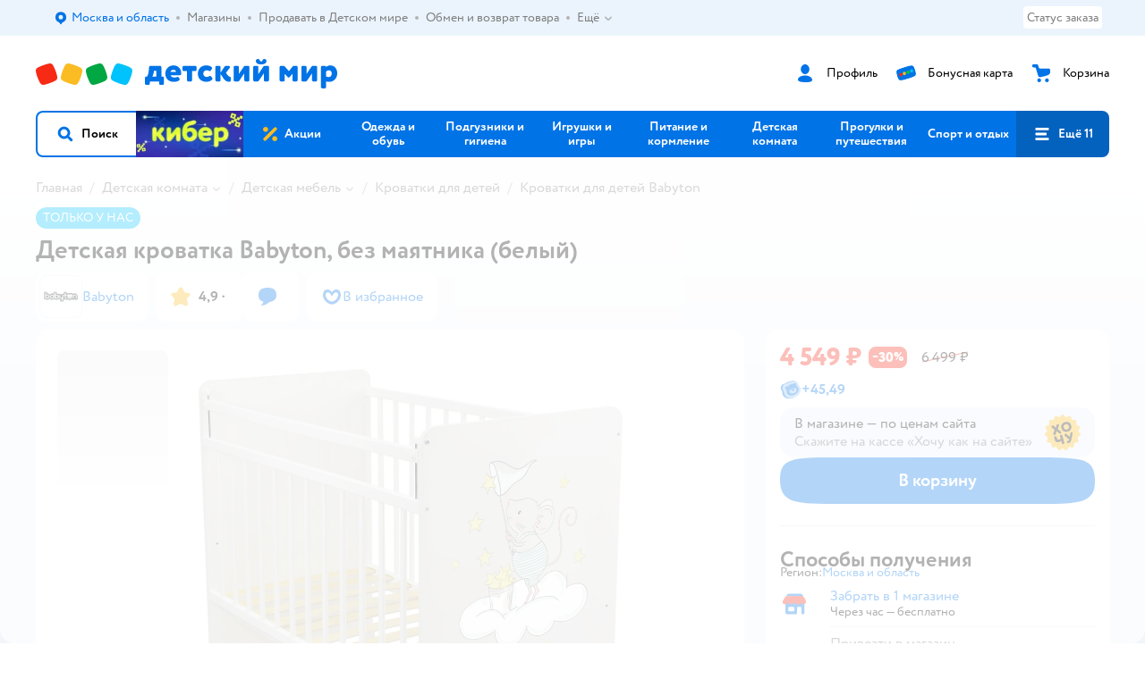

--- FILE ---
content_type: text/html; charset=utf-8
request_url: https://www.detmir.ru/product/index/id/6071387/
body_size: 24390
content:
<!DOCTYPE html><html lang="ru"><head><meta charSet="utf-8"/><meta name="viewport" content="width=device-width, initial-scale=1"/><script async="" data-chunk="performanceLogger" src="https://go.detmir.st/js/production_d567166fb18512/2879.2ec84b7a3cb14fcf.js"></script><script async="" data-chunk="app" src="https://go.detmir.st/js/production_d567166fb18512/7846.3c651bb3db7d49e1.js" crossorigin="anonymous" fetchpriority="high" type="module"></script><script async="" data-chunk="app" src="https://go.detmir.st/js/production_d567166fb18512/3524.d1ad84a166ee7caa.js" crossorigin="anonymous" fetchpriority="high" type="module"></script><script async="" data-chunk="dm" src="https://go.detmir.st/js/production_d567166fb18512/3886.1568d993c9a7aef8.chunk.js" crossorigin="anonymous"></script><script async="" data-chunk="app-pages-Product" src="https://go.detmir.st/js/production_d567166fb18512/8965.328b099d6ac700c9.chunk.js" crossorigin="anonymous"></script><script async="" data-chunk="app-pages-Product" src="https://go.detmir.st/js/production_d567166fb18512/3788.075f100fbdbd03ab.chunk.js" crossorigin="anonymous"></script><script async="" data-chunk="app-pages-Product" src="https://go.detmir.st/js/production_d567166fb18512/1461.380eeca322debf62.chunk.js" crossorigin="anonymous"></script><script async="" data-chunk="app-pages-Product" src="https://go.detmir.st/js/production_d567166fb18512/5315.7e2e03f6f43dc902.chunk.js" crossorigin="anonymous"></script><script async="" data-chunk="app-pages-Product" src="https://go.detmir.st/js/production_d567166fb18512/7674.10a609909c65a2ee.chunk.js" crossorigin="anonymous"></script><script async="" data-chunk="app-pages-Product" src="https://go.detmir.st/js/production_d567166fb18512/763.8f9deb9b6a476b3b.chunk.js" crossorigin="anonymous"></script><script async="" data-chunk="app-pages-Product" src="https://go.detmir.st/js/production_d567166fb18512/3774.7b8dff94208146a1.chunk.js" crossorigin="anonymous"></script><script async="" data-chunk="app-pages-Product" src="https://go.detmir.st/js/production_d567166fb18512/3304.98ee433a463e6ff7.chunk.js" crossorigin="anonymous"></script><script async="" data-chunk="app-pages-Product" src="https://go.detmir.st/js/production_d567166fb18512/9315.4d4a549d3cf604cd.chunk.js" crossorigin="anonymous"></script><script async="" data-chunk="app-pages-Product" src="https://go.detmir.st/js/production_d567166fb18512/4239.afa89eb8cd007b29.chunk.js" crossorigin="anonymous"></script><script async="" data-chunk="app-pages-Product" src="https://go.detmir.st/js/production_d567166fb18512/455.a67fb4af7e45caf0.chunk.js" crossorigin="anonymous"></script><script async="" data-chunk="app-pages-Product" src="https://go.detmir.st/js/production_d567166fb18512/3189.399238346bda5124.chunk.js" crossorigin="anonymous"></script><meta http-equiv="X-UA-Compatible" content="IE=edge"/><title>Детская кроватка Babyton прямоугольная без маятника белый купить по цене 4549 ₽ для новорожденных с ящиком в интернет-магазине Детский мир</title><meta name="description" content="Детская кроватка прямоугольная без маятника белый 401001-7 купить по цене 4549 ₽ кроватка для новорожденных с ящиком и пеленальным столиком в интернет-магазине Детский мир ⭐ Закажите онлайн с доставкой по Москве и России!"/><meta name="robots" content="index,follow"/><link rel="canonical" href="https://www.detmir.ru/product/index/id/6071387/"/><link data-chunk="app" rel="preload" as="style" href="https://go.detmir.st/css/production_d567166fb18512/vendor.5ed2ae0bf92331b5.css"/><link data-chunk="app" rel="preload" as="style" href="https://go.detmir.st/css/production_d567166fb18512/base.b45c8cefe3fded75.css"/><link data-chunk="app" rel="preload" as="style" href="https://go.detmir.st/css/production_d567166fb18512/1869.4c307a9e1932588b.css"/><script>let token = null;

window.logClientError = async error => {
  const { location, navigator } = window;

  const payload = [
    {
      client: 'ui',
      level: 'error',
      host: location.host,
      href: location.href,
      logger: error.type,
      requestId: null,
      message: error.message,
      stack: error.stack,
      description: JSON.stringify({
        userAgent: navigator.userAgent,
      }),
    },
  ];

  const apiUrl = new URL(window.detmirUtilityData.apiUrl);

  if (!token) {
    apiUrl.pathname = 'v1/tokens/csrf';
    try {
      const response = await fetch(apiUrl.toString(), { credentials: 'include' });
      token = (await response.json()).token;
    } catch (e) {
      // eslint-disable-next-line no-console
      console.error('Failed to fetch CSRF token:', e);
    }
  }

  apiUrl.pathname = 'v1/client-events';
  fetch(apiUrl.toString(), {
    method: 'POST',
    credentials: 'include',
    headers: {
      'Content-Type': 'application/json',
      'X-CSRF-Token': token,
    },
    body: JSON.stringify(payload),
  });
};
</script><script type="text/javascript" data-chunk="app">const MAX_ERRORS = 3;
let TOTAL_ERRORS_SENT = 0;
window.addEventListener(
  'error',
  event => {
    if (event.target.tagName === 'SCRIPT' && event.target.crossOrigin === 'anonymous') {
      if (TOTAL_ERRORS_SENT >= MAX_ERRORS) {
        return;
      }

      const el = event.target;
      const newScript = el.cloneNode();
      newScript.crossOrigin = undefined;
      document.head.appendChild(newScript);

      window.logClientError({
        type: 'JSERROR',
        message: `Ошибка загрузки скрипта: ${el.src}; Ошибка: ${event?.message ?? event?.error?.message} `,
        stack: event.stack,
      });
      TOTAL_ERRORS_SENT++;
    }
  },
  true
);
</script><script>window.detmirCountry='RU';</script><script>window.detmirUtilityData = {"arePerfMetricsEnabled":false,"appEnv":"production-kubernetes","apm":{"gatherPercentage":1,"serverUrl":"https://elk-rum.detmir.ru/"},"apiUrl":"https://api.detmir.ru/","routesFeatureFlags":{"isCardBindings":false,"isZooCharity":true,"hasEGiftCards":true,"isCoinsEnabled":false},"isRequestFromBot":true};</script><script>const unregisterServiceWorker = () => {
  if (window.navigator && navigator.serviceWorker) {
    navigator.serviceWorker.getRegistrations().then(registrations => {
      registrations.forEach(registration => {
        if (registration.scope === `${window.location.origin}/`) {
          registration.unregister();
        }
      });
    });
  }
};
unregisterServiceWorker();
</script><script type="text/javascript">const { pathname = '', hostname = '', search } = window.location || {};
const queryParams = new URLSearchParams(search);

let page = pathname;

if (pathname === '/cart/' && queryParams.get('step')) {
  // eslint-disable-next-line prefer-template
  page = pathname + '?step=' + queryParams.get('step');
}

const metrics = [
  {
    name: 'user_event',
    site: window.detmirUtilityData.appEnv ?? 'local',
    page,
    domain: hostname,
    event: 'pageview_start',
    value: 1,
  },
];
navigator.sendBeacon('https://telegraf.detmir-stats.ru/ui', JSON.stringify(metrics));
</script><link data-chunk="app" rel="stylesheet" href="https://go.detmir.st/css/production_d567166fb18512/vendor.5ed2ae0bf92331b5.css" fetchPriority="high"/><link data-chunk="app" rel="stylesheet" href="https://go.detmir.st/css/production_d567166fb18512/base.b45c8cefe3fded75.css" fetchPriority="high"/><link data-chunk="app" rel="stylesheet" href="https://go.detmir.st/css/production_d567166fb18512/1869.4c307a9e1932588b.css"/><script id="__LOADABLE_REQUIRED_CHUNKS__" type="application/json">[3886,8965,3788,1461,5315,7674,763,3774,3304,9315,4239,455,3189]</script><script id="__LOADABLE_REQUIRED_CHUNKS___ext" type="application/json">{"namedChunks":["dm","app-pages-Product"]}</script><script>
          (function() {
            function getHtmlSelector(node) {
              if (!node) {
                return '';
              }
            
              let name = node.nodeName.toLowerCase();
              if (name === 'body') {
                return 'html>body';
              }
              if (node.id) {
                return name+'#'+node.id;
              }
              if (node.className && node.className.length) {
                name += '.' + [...node.classList.values()].join('.');
              }
              
              return getHtmlSelector(node.parentElement) + '>' + name;
            };
          
            window.detmirStartupClicks = [];
          
            function onClick(event) {
              if (window.detmirStartupClicks.length > 5) {
                window.detmirStartupClicks.shift();
              }
  
              window.detmirStartupClicks.push({ 
                time: performance.now ? performance.now() : Date.now(),
                target: getHtmlSelector(event.target) 
              });
            }
          
            document.addEventListener('click', onClick);
            
            document.addEventListener('detmirHydrateFinish', () => {
              window.removeEventListener('click', onClick);
            }, { once: true });
          })();
        </script><link rel="shortcut icon" type="image/x-icon" href="https://go.detmir.st/img/production_d567166fb18512/a780b22ab498f751c69ff8064f2eebb8.ico"/><link rel="apple-touch-icon-precomposed" sizes="57x57" href="https://go.detmir.st/img/production_d567166fb18512/2b26a9d949e6d3ea44da296178521269.png"/><link rel="apple-touch-icon-precomposed" sizes="114x114" href="https://go.detmir.st/img/production_d567166fb18512/d35828d05da42da9e45fbb3291cdf919.png"/><link rel="apple-touch-icon-precomposed" sizes="72x72" href="https://go.detmir.st/img/production_d567166fb18512/553d4b780ac22b07e3d6a52441299421.png"/><link rel="apple-touch-icon-precomposed" sizes="144x144" href="https://go.detmir.st/img/production_d567166fb18512/d48b4050c45a36f919d32a949b055914.png"/><link rel="apple-touch-icon-precomposed" sizes="60x60" href="https://go.detmir.st/img/production_d567166fb18512/8c5ef86d3f01767a694b1d46b9083da2.png"/><link rel="apple-touch-icon-precomposed" sizes="120x120" href="https://go.detmir.st/img/production_d567166fb18512/fa669e33297a88241c83fd667d62531e.png"/><link rel="apple-touch-icon-precomposed" sizes="76x76" href="https://go.detmir.st/img/production_d567166fb18512/20df95d56d90bc78dca92af9b06052db.png"/><link rel="apple-touch-icon-precomposed" sizes="152x152" href="https://go.detmir.st/img/production_d567166fb18512/51c3eee8752ef021f6e80605fbd4c521.png"/><link rel="icon" type="image/png" href="https://go.detmir.st/img/production_d567166fb18512/5bb06e2b25660ec574e6812361d13732.png" sizes="196x196"/><link rel="icon" type="image/png" href="https://go.detmir.st/img/production_d567166fb18512/30f48d4f41e8d00e30c5c7ba09ea0b2d.png" sizes="96x96"/><link rel="icon" type="image/png" href="https://go.detmir.st/img/production_d567166fb18512/79c8d4d535e4946b8cafb6ed85291edc.png" sizes="32x32"/><link rel="icon" type="image/png" href="https://go.detmir.st/img/production_d567166fb18512/67d5167b2d9d125757e9b6590ea88887.png" sizes="16x16"/><link rel="icon" type="image/png" href="https://go.detmir.st/img/production_d567166fb18512/3d06f4b72909e298b801ae0e35120f1c.png" sizes="128x128"/><meta name="application-name" content=" "/><meta name="msapplication-TileColor" content="#FFFFFF"/><meta name="msapplication-TileImage" content="https://go.detmir.st/img/production_d567166fb18512/d48b4050c45a36f919d32a949b055914.png"/><meta name="msapplication-square70x70logo" content="https://go.detmir.st/img/production_d567166fb18512/45ed6fcc191585121e3d7be7946d1f70.png"/><meta name="msapplication-square150x150logo" content="https://go.detmir.st/img/production_d567166fb18512/cc4d71f26fa63a811ab34b851d3f7a50.png"/><meta name="msapplication-wide310x150logo" content="https://go.detmir.st/img/production_d567166fb18512/85a7f1d3f18b655fe498b471bed8c2c3.png"/><meta name="msapplication-square310x310logo" content="https://go.detmir.st/img/production_d567166fb18512/8e24ca053afd83c5b21f5d1cce3e228a.png"/><meta property="og:type" content="website"/><meta property="og:url" content="https://www.detmir.ru"/><meta property="og:title" content="Детская кроватка Babyton прямоугольная без маятника белый купить по цене 4549 ₽ для новорожденных с ящиком в интернет-магазине Детский мир"/><meta property="og:description" content="Детская кроватка прямоугольная без маятника белый 401001-7 купить по цене 4549 ₽ кроватка для новорожденных с ящиком и пеленальным столиком в интернет-магазине Детский мир ⭐ Закажите онлайн с доставкой по Москве и России!"/><meta property="og:image" content="https://catalog-cdn.detmir.st/media/5VoPJM1gmEqt6Za9MVJNQcNnnbckXv3z75KRbOi4OUQ=.webp?preset=site_product_gallery_r450"/><meta property="fb:image" content="https://catalog-cdn.detmir.st/media/5VoPJM1gmEqt6Za9MVJNQcNnnbckXv3z75KRbOi4OUQ=.webp?preset=site_product_gallery_r450"/><meta property="vk:image" content="https://catalog-cdn.detmir.st/media/5VoPJM1gmEqt6Za9MVJNQcNnnbckXv3z75KRbOi4OUQ=.webp?preset=site_product_gallery_r450"/><meta property="twitter:image" content="https://catalog-cdn.detmir.st/media/5VoPJM1gmEqt6Za9MVJNQcNnnbckXv3z75KRbOi4OUQ=.webp?preset=site_product_gallery_r450"/><meta property="og:image:width" content="1200"/><meta property="og:image:height" content="630"/><meta name="google-site-verification" content="H12mlaR4ux4mUKnx_ECZzODISfpLd6wlgAZVM5XZSYU"/><link hrefLang="x-default" href="https://www.detmir.ru/product/index/id/6071387/" rel="alternate"/><link hrefLang="ru-ru" href="https://www.detmir.ru/product/index/id/6071387/" rel="alternate"/><link rel="image_src" href="https://catalog-cdn.detmir.st/media/5VoPJM1gmEqt6Za9MVJNQcNnnbckXv3z75KRbOi4OUQ=.webp?preset=site_product_gallery_r450"/></head><body class="theme-dm"><div id="helpdesk-eddy-container"></div><div id="app-container"><link rel="preload" as="image" href="https://go.detmir.st/img/production_d567166fb18512/cc1da3cbe876bf43d1266d45a3920347.svg" fetchPriority="high"/><link rel="preload" as="image" href="https://catalog-cdn.detmir.st/media/-ypVsp-HOI8apkgJUNlYQ_-ymSqz3B3T1Mqag5ii55Q=.jpeg"/><!--$--><!--/$--><!--$--><!--/$--><div class="jrLsE"><header role="banner" class="header dnYar"><nav class="PudMh VRjKb" aria-label="Дополнительная навигация"><div class="dYvDm" data-testid="additionalNavigation"><div class="snSHG"><ul class="KPAvT zUEyg Xhmqa"><li class="IDSfq DDWSH uCnqS lGxNe zMhZG ujEdT IUqts" data-testid="additionalNavigationGeoChooser"><div class="kZXhq"><!--$--><!--$--><div style="position:relative"><button aria-haspopup="dialog" class="CeXKm yDUrO fVWeq FUKEd"><i class="JcNfr VaWwl FOSxX iyzfq hwAMY" aria-hidden="true"><svg xmlns="http://www.w3.org/2000/svg" xmlns:xlink="http://www.w3.org/1999/xlink" class="btLZs"><use xlink:href="/img/production_d567166fb18512/a7df7b208685e68cdc8e3c302a2634f9.svg#dm_pin"></use></svg></i><span class="UJWGs">Выбор адреса доставки.</span><span data-testid="geoChooserLink" class="cHEVf Euniu aAxYk WrZzq">Москва и область</span></button><div></div><div role="dialog" aria-modal="true" aria-labelledby="regionConfirmationModalTitle" class="VbRAj Tfwnh NRspI jkbvF PIQhc HmquA"><div class="UKbKh"></div><div class="pMhYx nkntf"><div class="AznHm"><div class="yjjRv"><div class="SRIWH"><span data-testid="typography" class="Stsns LaUyi aAxYk WrZzq" id="regionConfirmationModalTitle">Ваш регион</span><span data-testid="typography" class="uuPaY PDJEW aAxYk QdjwF" aria-hidden="true"></span></div><img class="chvMC" src="https://go.detmir.st/img/production_d567166fb18512/cc1da3cbe876bf43d1266d45a3920347.svg" alt="globe" fetchPriority="high" aria-hidden="true"/></div><div class="esVxi"><button type="button" role="button" class="zVAvY qYnhv LpqVT AIRxK cIstC"><span class="ExGnU"><span class="hJvCd">Верно!</span></span></button><button type="button" role="button" class="zVAvY LpqVT TRsPL gkABZ"><span class="ExGnU"><span class="hJvCd"><span class="YbExo">Нет, другой</span></span></span></button></div></div></div></div></div><!--/$--><!--/$--></div></li><li class="IDSfq DDWSH uCnqS lGxNe zMhZG mHiue uvvWN IUqts wRlrs"><a class="MhlEV" href="/shops/" target="_self" rel="nofollow"><span class="kZXhq">Магазины</span></a></li><li class="IDSfq DDWSH uCnqS lGxNe zMhZG mHiue uvvWN IUqts wRlrs"><a class="MhlEV" href="https://partner.detmir.market/?utm_source=www.detmir.ru" target="_self" rel="nofollow"><span class="kZXhq">Продавать в Детском мире</span></a></li><li class="IDSfq DDWSH uCnqS lGxNe zMhZG mHiue uvvWN IUqts wRlrs"><a class="MhlEV" href="/pages/exchange_and_refund/" target="_self" rel="nofollow"><span class="kZXhq">Обмен и возврат товара</span></a></li><li class="IDSfq DDWSH uCnqS lGxNe zMhZG mHiue rtYCH uvvWN IUqts" data-testid="additionalNavigationMenuMore"><div class="kZXhq"><!--$--><div><div class="gBdBn"><button aria-expanded="false" aria-haspopup="listbox" class="CeXKm SyhAH OLKrB">Ещё<div class="JdKmw"><i class="JcNfr PiHza utBZK" aria-hidden="true"><svg xmlns="http://www.w3.org/2000/svg" xmlns:xlink="http://www.w3.org/1999/xlink" class="btLZs"><use xlink:href="/img/production_d567166fb18512/a7df7b208685e68cdc8e3c302a2634f9.svg#dm_arrow_short_bottom"></use></svg></i></div></button><div class="VbRAj UBCvx UgzHn sHQGW vcTeR ZzOXw zGBir HmquA mGpVD"><div class="pMhYx mGpVD"></div></div></div></div><!--/$--></div></li></ul></div><div class="fdHdW"><div class="zPwYX" data-testid="additionalNavigationOrderStatus"><a class="iZDJn" rel="nofollow" href="/profile/orders/">Статус заказа</a></div><!--$--><!--/$--></div></div></nav><div class="EWINM"><div class="VZsED"><!--$--><a href="/" class="Xxrvj lYbEe" title="Детский мир" data-testid="logoLink"></a><!--/$--><!--$--><div class="nWLgI" data-testid="headerControlsBlock"><div class="dflCW tdrjI" data-testid="headerLoginBlock"><div class="WtDCv dflCW"><div class="AZCqi"><span class="ZVhka"><i class="JcNfr EEmQE bvDwa" aria-hidden="true"><svg xmlns="http://www.w3.org/2000/svg" xmlns:xlink="http://www.w3.org/1999/xlink" class="btLZs"><use xlink:href="/img/production_d567166fb18512/a7df7b208685e68cdc8e3c302a2634f9.svg#dm_profile"></use></svg></i></span></div><a href="/profile/" class="YsSkZ" rel="nofollow" data-testid="headerLoginBlock"><span class="CMkkv">Профиль</span></a></div></div><div class="WtDCv nSlTC dflCW"><div class="AZCqi"><span class="ZVhka"><i class="JcNfr EEmQE" aria-hidden="true"><svg xmlns="http://www.w3.org/2000/svg" xmlns:xlink="http://www.w3.org/1999/xlink" class="btLZs"><use xlink:href="/img/production_d567166fb18512/a7df7b208685e68cdc8e3c302a2634f9.svg#dm_prof_bonus_card"></use></svg></i></span></div><a href="https://bonus.detmir.ru/" class="YsSkZ" rel="nofollow" data-testid="headerBonusBlock"><span class="CMkkv">Бонусная карта</span></a></div><div class="WtDCv iridR dflCW"><div class="AZCqi"><span class="ZVhka"><i class="JcNfr EEmQE" aria-hidden="true"><svg xmlns="http://www.w3.org/2000/svg" xmlns:xlink="http://www.w3.org/1999/xlink" class="btLZs"><use xlink:href="/img/production_d567166fb18512/a7df7b208685e68cdc8e3c302a2634f9.svg#dm_cart"></use></svg></i></span></div><a href="/cart/" class="YsSkZ" data-testid="headerCartBlock"><span class="CMkkv">Корзина</span></a></div></div><!--/$--></div></div><div class="LETnS Luqyu"><button class="CeXKm HiIPx" data-testid="navigationBackground" role="button" type="button"><span class="tKljo">кнопка навигации</span></button><nav aria-label="Главное меню" class="jJFug sqdQY"><div class="tweWM"><ul class="roTie"><!--$--><li data-dy="magnifier" class="NMROV tUJyR"><button class="CeXKm doJTR" role="button" type="button"><i class="JcNfr fpZsC OnuaM" aria-hidden="true"><svg xmlns="http://www.w3.org/2000/svg" xmlns:xlink="http://www.w3.org/1999/xlink" class="btLZs"><use xlink:href="/img/production_d567166fb18512/a7df7b208685e68cdc8e3c302a2634f9.svg#dm_search"></use></svg></i><span>Поиск</span></button></li><!--/$--><!--$--><li class="NMROV nPliQ" style="background-image:url(https://go.detmir.st/images/uiconfigs/224ef2e0b0e25057b768ab015531c67a7edbb789/0127fc3a546f01f53d93788c5ac1d6ccb9994b9d.jpg)"></li><li class="NMROV qgBzF"><a class="doJTR" href="https://www.detmir.ru/actions/"><span style="background-image:url(https://go.detmir.st/images/siteMenu/f6e14b016e91fd01e840e6a5c4172d13be0f7af9.svg)" class="nVebk AoUVO"></span><span class="mJmwr">Акции</span></a></li><li class="NMROV qgBzF"><a href="https://www.detmir.ru/catalog/index/name/children_clothes/" class="doJTR" data-testid="navigationLink"><span class="mJmwr">Одежда и обувь</span></a></li><li class="NMROV qgBzF"><a class="doJTR" href="https://www.detmir.ru/catalog/index/name/hygiene_care/"><span class="mJmwr">Подгузники и гигиена</span></a></li><li class="NMROV qgBzF"><a class="doJTR" href="https://www.detmir.ru/catalog/index/name/igry_i_igrushki/"><span class="mJmwr">Игрушки и игры</span></a></li><li class="NMROV qgBzF"><a class="doJTR" href="https://www.detmir.ru/catalog/index/name/nutrition_feeding/"><span class="mJmwr">Питание и кормление</span></a></li><li class="NMROV qgBzF"><a class="doJTR" href="https://www.detmir.ru/catalog/index/name/childrens_room/"><span class="mJmwr">Детская комната</span></a></li><li class="NMROV qgBzF"><a class="doJTR" href="https://www.detmir.ru/catalog/index/name/trips_travel/"><span class="mJmwr">Прогулки и путешествия</span></a></li><li class="NMROV qgBzF"><a class="doJTR" href="https://www.detmir.ru/catalog/index/name/sport_otdyh/"><span class="mJmwr">Спорт и отдых</span></a></li><li class="NMROV qgBzF"><a class="doJTR" href="https://www.detmir.ru/catalog/index/name/hobbies_creativity/"><span class="mJmwr">Хобби и творчество</span></a></li><li class="NMROV qgBzF"><a class="doJTR" href="https://www.detmir.ru/catalog/index/name/shkola/"><span class="mJmwr">Канцтовары и товары для школы</span></a></li><li class="NMROV qgBzF"><a class="doJTR" href="https://www.detmir.ru/catalog/index/name/knigy/"><span class="mJmwr">Книги</span></a></li><li class="NMROV qgBzF"><a class="doJTR" href="https://www.detmir.ru/catalog/index/name/dom/"><span class="mJmwr">Дом</span></a></li><li class="NMROV qgBzF"><a class="doJTR" href="https://www.detmir.ru/catalog/index/name/bady_pravilnoe_i_sportivnoe_pitanie/"><span class="mJmwr">Продукты для здоровья и спорта</span></a></li><li class="NMROV qgBzF"><a class="doJTR" href="https://www.detmir.ru/catalog/index/name/tehnika_elektronika_bytovaya/"><span class="mJmwr">Бытовая техника и электроника</span></a></li><li class="NMROV qgBzF"><a class="doJTR" href="https://www.detmir.ru/catalog/index/name/products_for_mother/"><span class="mJmwr">Для родителей</span></a></li><li class="NMROV qgBzF rfXeW"><a class="doJTR" href="https://zoozavr.ru/"><span style="background-image:url(https://go.detmir.st/images/siteMenu/3a22b9c49af7f19a763178db974d2c33559dcf4e.png)" class="nVebk"></span><span class="mJmwr">Товары для животных от Зоозавра</span></a></li><li class="NMROV qgBzF rfXeW"><a class="doJTR" href="https://www.detmir.ru/catalog/index/name/podarki/"><span style="background-image:url(https://go.detmir.st/images/siteMenu/613c0411428fe1c269b7e09d274dac4d095492d5.png)" class="nVebk"></span><span class="mJmwr">Подарки</span></a></li><li class="NMROV qgBzF rfXeW"><a class="doJTR" href="https://www.detmir.ru/promocodes/"><span style="background-image:url(https://go.detmir.st/images/siteMenu/e2830b5e4bab0e77eaf48f11f3110460ac3f0f3c.png)" class="nVebk"></span><span class="mJmwr">Промокоды</span></a></li><!--/$--><!--$--><li class="NMROV MRrCk"><button aria-expanded="false" aria-haspopup="menu" class="CeXKm doJTR" data-testid="openMenuButton" role="button" type="button"><i class="JcNfr fpZsC OnuaM" aria-hidden="true"><svg xmlns="http://www.w3.org/2000/svg" xmlns:xlink="http://www.w3.org/1999/xlink" class="btLZs"><use xlink:href="/img/production_d567166fb18512/a7df7b208685e68cdc8e3c302a2634f9.svg#dm_menu"></use></svg></i><span>Ещё 11</span></button></li><!--/$--></ul></div></nav><!--$--><div class="eNImK" style="height:0px"></div><!--/$--></div><!--$--><!--/$--></header><!--$--><!--/$--><!--$--><script type="application/ld+json">{"@context":"https://schema.org","description":"<p>Кроватка Babyton с фотопечатью «Мышонок» послужит хорошим помощником при укачивании вашего малыша.</p><li>Закругленные края деталей не позволят вашему малышу удариться.</li><li>Передняя стенка особенно надежна и долговечна благодаря тому, что подвижна только верхняя планка.</li><li>Вентилируемое реечное ложе.</li><li>Два уровня ложа.</li><li>Качалки, колеса.Характеристики:</li><li>Для детей от 0 до 3 лет</li><li>Ложе: двухуровневое (120х60 см)</li><li>Механизм опускания: планка + кнопка</li><li>Материал: массив берёзы, ЛДСП</li><li>Цвет: белый</li><li>Габариты кровати: 124х70х100 см</li><li>Габариты упаковки: 122х72х8,5 см</li><li>Вес брутто: 25 кг</li><li>Гарантия: 12 месяцев</li>","name":"Детская кроватка Babyton, без маятника (белый)","brand":{"@type":"Brand","name":"Babyton"},"review":[{"@type":"Review","datePublished":"2023-09-26","name":"Отличный товар","author":"Ксения К.","description":"Хорошая кроватка за свои деньги. Покупали её за 3400 по скидке. Удобно, что можно двигать, она на колесиках. К покупке советую, просто, красиво и недорого."},{"@type":"Review","datePublished":"2023-07-13","name":"Отличный товар","author":"Екатерина А.","description":"Отличная кроватка за такие деньги👍"},{"@type":"Review","datePublished":"2023-08-10","name":"Отличный товар","author":"Лилия Ч.","description":"Отличная кроватка"},{"@type":"Review","datePublished":"2023-06-21","name":"Отличный товар","author":"Яна Р.","description":"Красивая. Колёсики добовля"},{"@type":"Review","datePublished":"2023-09-28","name":"Отличный товар","author":"Виктория Я.","description":"Симпатичная"},{"@type":"Review","datePublished":"2023-09-11","name":"Отличный товар","author":"Артем Н.","description":"Хорошая кровать за свои деньги"},{"@type":"Review","datePublished":"2023-07-23","name":"Отличный товар","author":"Юлия А.","description":"Крепкая , хорошие крепления , собирается легко, презентабельный вид"},{"@type":"Review","datePublished":"2023-09-16","name":"Отличный товар","author":"Алевтина А.","description":"Супер"},{"@type":"Review","datePublished":"2023-11-01","name":"Хороший товар","author":"Елена Л.","description":"Отличная кроватка, но одно колесо выпадает и все ( а так кровать хорошая ...собрали быстро ..никаких сколов трещин ...даже с косячным колесом мне ооооочень понравилась и мелкому тоже )))) спасибо !"},{"@type":"Review","datePublished":"2023-10-05","name":"Отличный товар","author":"Мунир Г.","description":"Отличный кроватка❤😍😍💋👍👍👍👍"}],"aggregateRating":{"@type":"AggregateRating","ratingValue":4.9,"bestRating":"5","worstRating":"1","reviewCount":113},"@type":"Product","mpn":"401001-7","sku":"50164403","image":"https://catalog-cdn.detmir.st/media/5VoPJM1gmEqt6Za9MVJNQcNnnbckXv3z75KRbOi4OUQ=.jpeg","offers":{"@type":"Offer","url":"https://www.detmir.ru/product/index/id/6071387/","availability":"InStoreOnly","price":4549,"priceCurrency":"RUB","category":"Кроватки для детей Babyton","shippingDetails":{"@type":"OfferShippingDetails","shippingRate":{"@type":"MonetaryAmount","value":"0","currency":"RUB"},"shippingDestination":{"@type":"DefinedRegion","addressCountry":"RU"},"deliveryTime":{"@type":"ShippingDeliveryTime","handlingTime":{"@type":"QuantitativeValue","minValue":"0","maxValue":"1"}}}}}</script><!--/$--><!--$--><div class="i-flocktory" data-fl-action="track-item-view" data-fl-item-id="6071387" data-fl-item-category_id="63" data-fl-item-name="Детская кроватка Babyton, без маятника (белый)" data-fl-item-url="https://www.detmir.ru/product/index/id/6071387/" data-fl-item-price="4549" data-fl-item-picture="https://catalog-cdn.detmir.st/media/5VoPJM1gmEqt6Za9MVJNQcNnnbckXv3z75KRbOi4OUQ=.jpeg" data-fl-item-vendor="Babyton" data-fl-item-available="true"></div><!--/$--><main class="JZmLh"><div class="EtpFX"><!--$--><header class="cBJnG"><!--$--><script type="application/ld+json">{"@context":"https://schema.org","@type":"BreadcrumbList","itemListElement":[{"@type":"ListItem","position":"1","item":{"@id":"/","name":"Главная"}},{"@type":"ListItem","position":"2","item":{"@id":"https://www.detmir.ru/catalog/index/name/childrens_room/","name":"⭐ Детская комната"}},{"@type":"ListItem","position":"3","item":{"@id":"https://www.detmir.ru/catalog/index/name/beds_chests_drawers_playpenes_napelnye_boards/","name":"⭐ Детская мебель"}},{"@type":"ListItem","position":"4","item":{"@id":"https://www.detmir.ru/catalog/index/name/krovatki/","name":"⭐ Кроватки для детей"}},{"@type":"ListItem","position":"5","item":{"@id":"/catalog/index/name/krovatki/brand/3652/","name":"⭐ Кроватки для детей Babyton"}}]}</script><nav class="yONMw" aria-label="breadcrumb"><ul class="MUTqd EqlWe" data-testid="breadcrumbsList"><li class="qGKvQ" data-testid="breadcrumbsItem"><i class="JcNfr VaWwl UoeHO" aria-hidden="true"><svg xmlns="http://www.w3.org/2000/svg" xmlns:xlink="http://www.w3.org/1999/xlink" class="btLZs"><use xlink:href="/img/production_d567166fb18512/a7df7b208685e68cdc8e3c302a2634f9.svg#dm_arrow_short_left"></use></svg></i><div class="AqLqC MwQuB"><a href="/" class="WEBSQ" data-testid="linkComponentLink">Главная</a><i class="JcNfr PiHza fEPyZ" aria-hidden="true"><svg xmlns="http://www.w3.org/2000/svg" xmlns:xlink="http://www.w3.org/1999/xlink" class="btLZs"><use xlink:href="/img/production_d567166fb18512/a7df7b208685e68cdc8e3c302a2634f9.svg#dm_arrow_short_bottom"></use></svg></i></div></li><li class="qGKvQ zirzl" data-testid="breadcrumbsItem"><i class="JcNfr VaWwl UoeHO" aria-hidden="true"><svg xmlns="http://www.w3.org/2000/svg" xmlns:xlink="http://www.w3.org/1999/xlink" class="btLZs"><use xlink:href="/img/production_d567166fb18512/a7df7b208685e68cdc8e3c302a2634f9.svg#dm_arrow_short_left"></use></svg></i><div class="AqLqC MwQuB"><a href="https://www.detmir.ru/catalog/index/name/childrens_room/" class="WEBSQ" data-testid="linkComponentLink">Детская комната</a><i class="JcNfr PiHza fEPyZ" aria-hidden="true"><svg xmlns="http://www.w3.org/2000/svg" xmlns:xlink="http://www.w3.org/1999/xlink" class="btLZs"><use xlink:href="/img/production_d567166fb18512/a7df7b208685e68cdc8e3c302a2634f9.svg#dm_arrow_short_bottom"></use></svg></i><div class="qmnbJ"><ul class="LtWWf"><li class="obADO"><a href="https://www.detmir.ru/catalog/index/name/futurino_home/" class="WEBSQ" data-testid="linkComponentLink">Futurino home</a></li><li class="obADO"><a href="https://www.detmir.ru/catalog/index/name/appliances_children/" class="WEBSQ" data-testid="linkComponentLink">Бытовая техника для детской</a></li><li class="obADO"><a href="https://www.detmir.ru/catalog/index/name/swings_chaise_lounges_walkers/" class="WEBSQ" data-testid="linkComponentLink">Качели, шезлонги, ходунки</a></li><li class="obADO"><a href="https://www.detmir.ru/catalog/index/name/child_safety/" class="WEBSQ" data-testid="linkComponentLink">Безопасность ребенка</a></li><li class="obADO"><a href="https://www.detmir.ru/catalog/index/name/beds_chests_drawers_playpenes_napelnye_boards/" class="WEBSQ" data-testid="linkComponentLink">Детская мебель</a></li><li class="obADO"><a href="https://www.detmir.ru/catalog/index/name/mattress_bedding/" class="WEBSQ" data-testid="linkComponentLink">Матрасы и постельные принадлежности</a></li><li class="obADO"><a href="https://www.detmir.ru/catalog/index/name/watch/" class="WEBSQ" data-testid="linkComponentLink">Часы и освещение</a></li><li class="obADO"><a href="https://www.detmir.ru/catalog/index/name/interier/" class="WEBSQ" data-testid="linkComponentLink">Интерьер</a></li><li class="obADO"><a href="https://www.detmir.ru/catalog/index/name/klimaticheskaya-tehnika-dlya-detskoy/" class="WEBSQ" data-testid="linkComponentLink">Климатическая техника для детской</a></li><li class="obADO"><a href="https://www.detmir.ru/catalog/index/name/umniy_dom/" class="WEBSQ" data-testid="linkComponentLink">Умный дом</a></li><li class="obADO"><a href="https://www.detmir.ru/catalog/index/name/rabochee_mesto_shkolnika/" class="WEBSQ" data-testid="linkComponentLink">Рабочее место школьника</a></li></ul></div></div></li><li class="qGKvQ zirzl" data-testid="breadcrumbsItem"><i class="JcNfr VaWwl UoeHO" aria-hidden="true"><svg xmlns="http://www.w3.org/2000/svg" xmlns:xlink="http://www.w3.org/1999/xlink" class="btLZs"><use xlink:href="/img/production_d567166fb18512/a7df7b208685e68cdc8e3c302a2634f9.svg#dm_arrow_short_left"></use></svg></i><div class="AqLqC MwQuB"><a href="https://www.detmir.ru/catalog/index/name/beds_chests_drawers_playpenes_napelnye_boards/" class="WEBSQ" data-testid="linkComponentLink">Детская мебель</a><i class="JcNfr PiHza fEPyZ" aria-hidden="true"><svg xmlns="http://www.w3.org/2000/svg" xmlns:xlink="http://www.w3.org/1999/xlink" class="btLZs"><use xlink:href="/img/production_d567166fb18512/a7df7b208685e68cdc8e3c302a2634f9.svg#dm_arrow_short_bottom"></use></svg></i><div class="qmnbJ"><ul class="LtWWf"><li class="obADO"><a href="https://www.detmir.ru/catalog/index/name/stulchiki_dlya_kormleniya/" class="WEBSQ" data-testid="linkComponentLink">Стульчики для кормления</a></li><li class="obADO"><a href="https://www.detmir.ru/catalog/index/name/krovatki/" class="WEBSQ" data-testid="linkComponentLink">Детские кроватки</a></li><li class="obADO"><a href="https://www.detmir.ru/catalog/index/name/kolybeli/" class="WEBSQ" data-testid="linkComponentLink">Колыбели для новорожденных</a></li><li class="obADO"><a href="https://www.detmir.ru/catalog/index/name/komody_pelenalnye_doski/" class="WEBSQ" data-testid="linkComponentLink">Комоды</a></li><li class="obADO"><a href="https://www.detmir.ru/catalog/index/name/manezhi/" class="WEBSQ" data-testid="linkComponentLink">Манежи и аксессуары</a></li><li class="obADO"><a href="https://www.detmir.ru/catalog/index/name/board_changing/" class="WEBSQ" data-testid="linkComponentLink">Пеленальные столы и доски</a></li><li class="obADO"><a href="https://www.detmir.ru/catalog/index/name/cots_teenagers/" class="WEBSQ" data-testid="linkComponentLink">Кровати подростковые</a></li><li class="obADO"><a href="https://www.detmir.ru/catalog/index/name/canopies_holders/" class="WEBSQ" data-testid="linkComponentLink">Балдахины и держатели</a></li><li class="obADO"><a href="https://www.detmir.ru/catalog/index/name/party/" class="WEBSQ" data-testid="linkComponentLink">Детские столы и стульчики</a></li><li class="obADO"><a href="https://www.detmir.ru/catalog/index/name/childrens_upholstered_furniture/" class="WEBSQ" data-testid="linkComponentLink">Мягкая мебель</a></li><li class="obADO"><a href="https://www.detmir.ru/catalog/index/name/barriers_restrictions/" class="WEBSQ" data-testid="linkComponentLink">Защитные барьеры для кровати</a></li><li class="obADO"><a href="https://www.detmir.ru/catalog/index/name/zapchasti_dlya_krovatok/" class="WEBSQ" data-testid="linkComponentLink">Запчасти для кроваток</a></li><li class="obADO"><a href="https://www.detmir.ru/catalog/index/name/chairs_pillows_pregnant_women/" class="WEBSQ" data-testid="linkComponentLink">Кресло-качалка  для мам</a></li></ul></div></div></li><li class="qGKvQ" data-testid="breadcrumbsItem"><i class="JcNfr VaWwl UoeHO" aria-hidden="true"><svg xmlns="http://www.w3.org/2000/svg" xmlns:xlink="http://www.w3.org/1999/xlink" class="btLZs"><use xlink:href="/img/production_d567166fb18512/a7df7b208685e68cdc8e3c302a2634f9.svg#dm_arrow_short_left"></use></svg></i><div class="AqLqC MwQuB"><a href="https://www.detmir.ru/catalog/index/name/krovatki/" class="WEBSQ" data-testid="linkComponentLink">Кроватки для детей</a><i class="JcNfr PiHza fEPyZ" aria-hidden="true"><svg xmlns="http://www.w3.org/2000/svg" xmlns:xlink="http://www.w3.org/1999/xlink" class="btLZs"><use xlink:href="/img/production_d567166fb18512/a7df7b208685e68cdc8e3c302a2634f9.svg#dm_arrow_short_bottom"></use></svg></i></div></li><li class="qGKvQ" data-testid="breadcrumbsItem"><i class="JcNfr VaWwl UoeHO" aria-hidden="true"><svg xmlns="http://www.w3.org/2000/svg" xmlns:xlink="http://www.w3.org/1999/xlink" class="btLZs"><use xlink:href="/img/production_d567166fb18512/a7df7b208685e68cdc8e3c302a2634f9.svg#dm_arrow_short_left"></use></svg></i><div class="AqLqC MwQuB"><a href="/catalog/index/name/krovatki/brand/3652/" class="WEBSQ" data-testid="linkComponentLink">Кроватки для детей Babyton</a><i class="JcNfr PiHza fEPyZ" aria-hidden="true"><svg xmlns="http://www.w3.org/2000/svg" xmlns:xlink="http://www.w3.org/1999/xlink" class="btLZs"><use xlink:href="/img/production_d567166fb18512/a7df7b208685e68cdc8e3c302a2634f9.svg#dm_arrow_short_bottom"></use></svg></i></div></li></ul></nav><!--/$--></header><!--/$--><div class="ZMKXY" data-testid="productSections"><section class="PlZhG"><!--$--><div class="PZhvT"><!--$--><div class="ZsEUl" data-testid="pictureBlock"><div class="wybfS bHPiL" style="--itemWidth:124px;--itemHeight:155px" data-testid="miniaturesList"><div class="cckbt"><div class="swiper"><div class="swiper-wrapper"><div class="swiper-slide nCmWL" data-testid="miniaturesItem"><div class="OqlGy SocFr CJjWx"></div></div></div></div></div></div><div class="pISkd" style="--thumbsSize:124px"><div class="VtBOq"><div class="swiper mitRh"><div class="swiper-wrapper"><div class="swiper-slide"><div class="RzxBc KXkuJ"><div class="OqlGy EeoHI"><picture class="AMlLg" classnameimg="Uxair"><source srcSet="https://img.detmir.st/w7XM3qZRVstzGAWi_Ibygf2UIjRvXvngMqy-njV7UgY/rs:fit:2100:2100/g:sm/aHR0cHM6Ly9jYXRhbG9nLWNkbi5kZXRtaXIuc3QvbWVkaWEvNVZvUEpNMWdtRXF0NlphOU1WSk5RY05ubmJja1h2M3o3NUtSYk9pNE9VUT0uanBlZw.webp 3x" type="image/webp"/><img class="OqxAT Uxair MJUUy xDhtt" alt="Детская кроватка Babyton, без маятника (белый) - фото 1" src="https://catalog-cdn.detmir.st/media/5VoPJM1gmEqt6Za9MVJNQcNnnbckXv3z75KRbOi4OUQ=.jpeg" fetchPriority="high" width="700" height="700"/></picture></div></div></div></div></div></div></div></div><!--/$--></div><!--/$--></section><!--$--><section class="JbCWW"><div class="Ttbdh"><div class="yzkfl mMiDm"><div class="EGgjK"><ul class="dxEcW"><li><div class="UaTff NYLEp rIHqY" style="background-color:#00C2FC;color:#FFFFFF"><span data-testid="typography" style="color:#FFFFFF" class="WFeAg Euniu NqMic WrZzq">ТОЛЬКО У НАС</span></div></li></ul></div></div><h1 data-testid="pageTitle" class="vjtlw iqSzl VjCzu aAxYk MqCJM ZrNEu NlEim RNaHp">Детская кроватка Babyton, без маятника (белый)</h1><div class="dbmUy pUikB"><div class="VtShZ jdOLx FigsO"><img class="CXLAK" src="https://catalog-cdn.detmir.st/media/-ypVsp-HOI8apkgJUNlYQ_-ymSqz3B3T1Mqag5ii55Q=.jpeg" alt="Babyton" aria-hidden="true"/><a class="YtJck" href="/catalog/index/name/sortforbrand/brand/3652/" data-testid="brandName"><span data-testid="typography" class="LaUyi mZAdL WrZzq">Babyton</span></a></div><div class="jdOLx"><div class="kJwxV klIWt"><div class="gTQTe JLfMs"><i class="JcNfr EEmQE zsiWk" aria-hidden="true"><svg xmlns="http://www.w3.org/2000/svg" xmlns:xlink="http://www.w3.org/1999/xlink" class="btLZs"><use xlink:href="/img/production_d567166fb18512/a7df7b208685e68cdc8e3c302a2634f9.svg#dm_other_star"></use></svg></i><span class="cMqrz">4,9</span> <span class="HQgwi">·</span> </div><div class="gTQTe JLfMs"><i class="JcNfr EEmQE zsiWk" aria-hidden="true"><svg xmlns="http://www.w3.org/2000/svg" xmlns:xlink="http://www.w3.org/1999/xlink" class="btLZs"><use xlink:href="/img/production_d567166fb18512/a7df7b208685e68cdc8e3c302a2634f9.svg#dm_questions"></use></svg></i></div></div></div><div class="jdOLx"><div class="ULiVQ"><div class="rtJYg Fdssa"><div class="xlLno"><button class="CeXKm mCWgC uJcGu JLfMs NlEzN wZGrZ YgEyc" data-testid="addToFavorites" role="button" type="button"><i class="JcNfr EEmQE VUoXe LoODv" aria-hidden="true" data-testid="leadingIcon"><svg xmlns="http://www.w3.org/2000/svg" xmlns:xlink="http://www.w3.org/1999/xlink" class="btLZs"><use xlink:href="/img/production_d567166fb18512/a7df7b208685e68cdc8e3c302a2634f9.svg#dm_heart_hollow"></use></svg></i><span class="sCNwR">B избранное</span></button></div></div></div></div></div></div></section><!--/$--><section class="gMGLF YYwoJ"><!--$--><section class="GOTKe rQRJR" data-testid="priceBlock"><div class="CtMxZ"><div class=""><div class=""><div class="iUliw"><div class="xLoOa yZiZl"><p class="GDLyo uujCl" data-testid="price">4 549 ₽</p><div data-testid="labelDiscount" class="dNTNi yxECH NWTpL"><span data-testid="typography" class="HvifY LaUyi NqMic QdjwF"><span data-testid="typography" class="spFxO NqMic QdjwF">−</span><span class="Hjhvz">30</span><span data-testid="typography" class="spFxO NqMic QdjwF">%</span></span></div><p class="knoRN">6 499 ₽</p></div></div><div class="waRVL"><button class="CeXKm mCWgC NbQIE Csmnb YgEyc" role="button" type="button"><i class="JcNfr EEmQE" aria-hidden="true" data-testid="leadingIcon"><svg xmlns="http://www.w3.org/2000/svg" xmlns:xlink="http://www.w3.org/1999/xlink" class="btLZs"><use xlink:href="/img/production_d567166fb18512/a7df7b208685e68cdc8e3c302a2634f9.svg#dm_prof_bonus_coin"></use></svg></i><span class="sCNwR">+<!-- -->45,49</span></button></div></div><!--$--><!--/$--></div><div class="LlXDr" data-testid="addToCartAndPaymentVariants"><div><button type="button" role="button" data-testid="addToCart" class="KOTzV fOMGU UiNcM GaFrE nHbPh"><span class="FJvmZ"></span><span class="zleZT"></span><span class="oHChS"></span><span class="PSAYJ fyBWa">В корзину</span></button></div><div class="GTjMQ KQWAR" data-testid="paymentVariants"><div class="oXVHN JqqxS TMCdS kAfdR vqGRl IClYW" data-testid="contentWrap"><div class="MqHuk" data-testid="messageContent"><h2 class="UGbQR JUcOC" data-testid="titleMessage">В магазине — по ценам сайта</h2><div data-testid="captionText">Скажите на кассе «Хочу как на сайте»</div><button class="CeXKm JcKUJ" role="button" type="button"><span class="ZuZwd">Нажать на <!-- -->В магазине — по ценам сайта</span></button></div><div class="zDpmr"><i class="JcNfr svBeV" aria-hidden="true" data-testid="trailingIcon"><svg xmlns="http://www.w3.org/2000/svg" xmlns:xlink="http://www.w3.org/1999/xlink" class="btLZs"><use xlink:href="/img/production_d567166fb18512/a7df7b208685e68cdc8e3c302a2634f9.svg#dm_other_omniprice"></use></svg></i></div></div></div></div></div></section><!--/$--><!--$--><!--/$--><!--$--><!--/$--><!--$--><!--/$--><!--$--><section class="zamiM GOTKe"><h3 data-testid="deliveryVariants" class="BYDRa aAxYk MqCJM">Способы получения</h3><div class="VitZt"><span data-testid="typography" class="Euniu aAxYk WrZzq">Регион:</span><button aria-label="Открыть окно выбора региона" class="CeXKm" role="button" type="button"><span class="UJWGs">Выбор адреса доставки.</span><span data-testid="geoChooserLink" class="cHEVf xAQQe Euniu aAxYk WrZzq">Москва и область</span></button></div><ul><li class="GBUWn"><i class="JcNfr lFoqT" aria-hidden="true"><svg xmlns="http://www.w3.org/2000/svg" xmlns:xlink="http://www.w3.org/1999/xlink" class="btLZs"><use xlink:href="/img/production_d567166fb18512/a7df7b208685e68cdc8e3c302a2634f9.svg#dm_ship_instore"></use></svg></i><div class="EvDde" data-testid="deliveryStore"><button class="CeXKm xYppu" role="button" type="button"><span class="KyxaS">Забрать в магазине</span></button><p class="ddrsh zpWTd">Забрать в <!-- -->1<!-- --> <!-- -->магазине</p><p class="Lupcy">Через <!-- -->час<!-- --> — бесплатно</p></div></li><li class="GBUWn zyyRE"><i class="JcNfr lFoqT FiUhM" aria-hidden="true"><svg xmlns="http://www.w3.org/2000/svg" xmlns:xlink="http://www.w3.org/1999/xlink" class="btLZs"><use xlink:href="/img/production_d567166fb18512/a7df7b208685e68cdc8e3c302a2634f9.svg#dm_ship_store_pickup"></use></svg></i><div class="EvDde"><p class="ddrsh">Привезти в магазин</p><p class="Lupcy">Недоступно</p></div></li><li class="GBUWn zyyRE"><i class="JcNfr lFoqT FiUhM" aria-hidden="true"><svg xmlns="http://www.w3.org/2000/svg" xmlns:xlink="http://www.w3.org/1999/xlink" class="btLZs"><use xlink:href="/img/production_d567166fb18512/a7df7b208685e68cdc8e3c302a2634f9.svg#dm_ship_superexpress"></use></svg></i><div class="EvDde"><p class="ddrsh">Доставка за 2 часа</p><p class="Lupcy">Недоступно</p></div></li><li class="GBUWn zyyRE"><i class="JcNfr lFoqT FiUhM" aria-hidden="true"><svg xmlns="http://www.w3.org/2000/svg" xmlns:xlink="http://www.w3.org/1999/xlink" class="btLZs"><use xlink:href="/img/production_d567166fb18512/a7df7b208685e68cdc8e3c302a2634f9.svg#dm_ship_express"></use></svg></i><div class="EvDde"><p class="ddrsh">Экспресс-доставка из магазина</p><p class="Lupcy">Недоступно</p></div></li><li class="GBUWn zyyRE"><i class="JcNfr lFoqT FiUhM" aria-hidden="true"><svg xmlns="http://www.w3.org/2000/svg" xmlns:xlink="http://www.w3.org/1999/xlink" class="btLZs"><use xlink:href="/img/production_d567166fb18512/a7df7b208685e68cdc8e3c302a2634f9.svg#dm_ship_delivery"></use></svg></i><div class="EvDde"><p class="ddrsh">Доставка со склада</p><p class="Lupcy">Недоступно</p></div></li><li class="GBUWn zyyRE"><i class="JcNfr lFoqT FiUhM" aria-hidden="true"><svg xmlns="http://www.w3.org/2000/svg" xmlns:xlink="http://www.w3.org/1999/xlink" class="btLZs"><use xlink:href="/img/production_d567166fb18512/a7df7b208685e68cdc8e3c302a2634f9.svg#dm_ship_pickup"></use></svg></i><div class="EvDde"><p class="ddrsh">Пункты выдачи</p><p class="Lupcy">Недоступно</p></div></li></ul></section><!--/$--><!--$--><section class="Tyiac GOTKe" data-testid="refundBlock"><h4 data-testid="typography" class="efIHA BYDRa aAxYk MqCJM">Условия возврата</h4><p class="QShxW">Обменять или вернуть товар надлежащего качества можно в течение 14 дней с момента покупки.</p></section><!--/$--></section><section class="eAChg"><!--$--><!--/$--><!--$--><!--/$--><!--$--><!--/$--><!--$--><section class="NqKJI gWwTP" data-testid="descriptionBlock"><div class="RUkUy"><div class="rGRiA"><h2 data-testid="typography" class="BYDRa aAxYk MqCJM">О товаре</h2><div class="kbPkG"><div class="KMPHr" data-testid="loadingOverlay"><i aria-live="polite" class="PtXCA ZAtsd"><svg xmlns="http://www.w3.org/2000/svg" aria-hidden="true" class="sRviO"><circle cx="50%" cy="50%" r="50%" class="cfpnm TmKpu"></circle></svg></i></div></div></div><div class="WAzoM bWWon JEbhv KncYd jJSZB"><div class="jJSZB" style="max-height:initial"><div class="kBUHH Cimmg"><div class="WQwrj"><p>Кроватка Babyton с фотопечатью «Мышонок» послужит хорошим помощником при укачивании вашего малыша.</p><li>Закругленные края деталей не позволят вашему малышу удариться.</li><li>Передняя стенка особенно надежна и долговечна благодаря тому, что подвижна только верхняя планка.</li><li>Вентилируемое реечное ложе.</li><li>Два уровня ложа.</li><li>Качалки, колеса.Характеристики:</li><li>Для детей от 0 до 3 лет</li><li>Ложе: двухуровневое (120х60 см)</li><li>Механизм опускания: планка + кнопка</li><li>Материал: массив берёзы, ЛДСП</li><li>Цвет: белый</li><li>Габариты кровати: 124х70х100 см</li><li>Габариты упаковки: 122х72х8,5 см</li><li>Вес брутто: 25 кг</li><li>Гарантия: 12 месяцев</li></div><p data-testid="typography" class="LaUyi BRmmk WrZzq TrdBa ynCnZ OHWbQ">Цены в интернет-магазине могут отличаться от розничных магазинов.</p></div></div></div></div><section class="oWvjY" data-testid="characteristicBlock"><div class="WAzoM bWWon JEbhv jJSZB"><div class="DYJEj jJSZB" style="max-height:initial"><div class="kBUHH Cimmg"><div class="ZFdZZ"><table class="kbgjo"><tbody><tr class="NYmJe" data-testid="characteristicRow"><th class="WohSG"><span class="jBhqS">Высота упаковки, см:</span></th><td class="UllUm"><span>8.5</span></td></tr><tr class="NYmJe" data-testid="characteristicRow"><th class="WohSG"><span class="jBhqS">Гарантийный срок:</span></th><td class="UllUm"><span>1 год</span></td></tr><tr class="NYmJe" data-testid="characteristicRow"><th class="WohSG"><span class="jBhqS">Код товара:</span></th><td class="UllUm">1000703314</td></tr><tr class="NYmJe" data-testid="characteristicRow"><th class="WohSG"><span class="jBhqS">Артикул:</span></th><td class="UllUm">401001-7</td></tr><tr class="NYmJe" data-testid="characteristicRow"><th class="WohSG"><span class="jBhqS">Тип:</span></th><td class="UllUm"><span><a class="FPuGn" href="/catalog/index/name/krovatki/tip_krovatki-dlya_novorozhdennyh/">для новорожденных</a></span></td></tr><tr class="NYmJe" data-testid="characteristicRow"><th class="WohSG"><span class="jBhqS">Форма:</span></th><td class="UllUm"><span><a class="FPuGn" href="/catalog/index/name/krovatki/forma_krovatki-pryamougolnaya/">прямоугольная</a></span></td></tr><tr class="NYmJe" data-testid="characteristicRow"><th class="WohSG"><span class="jBhqS">Маятник:</span></th><td class="UllUm"><span>без маятника</span></td></tr><tr class="NYmJe" data-testid="characteristicRow"><th class="WohSG"><span class="jBhqS">Число уровней ложа:</span></th><td class="UllUm"><span>2</span></td></tr><tr class="NYmJe" data-testid="characteristicRow"><th class="WohSG"><span class="jBhqS">Размер спального места:</span></th><td class="UllUm"><span><a class="FPuGn" href="/catalog/index/name/krovatki/spalnoe_mesto_krovatki-120h60/">60х120</a></span></td></tr><tr class="NYmJe" data-testid="characteristicRow"><th class="WohSG"><span class="jBhqS">С ящиком:</span></th><td class="UllUm"><span>Нет</span></td></tr><tr class="NYmJe" data-testid="characteristicRow"><th class="WohSG"><span class="jBhqS">С пеленальным столиком:</span></th><td class="UllUm"><span>Нет</span></td></tr><tr class="NYmJe" data-testid="characteristicRow"><th class="WohSG"><span class="jBhqS">С комодом:</span></th><td class="UllUm"><span>Нет</span></td></tr><tr class="NYmJe" data-testid="characteristicRow"><th class="WohSG"><span class="jBhqS">Опускающаяся стенка:</span></th><td class="UllUm"><span>Да</span></td></tr><tr class="NYmJe" data-testid="characteristicRow"><th class="WohSG"><span class="jBhqS">Крепление к родительской кровати:</span></th><td class="UllUm"><span>Нет</span></td></tr><tr class="NYmJe" data-testid="characteristicRow"><th class="WohSG"><span class="jBhqS">На колёсах:</span></th><td class="UllUm"><span><a class="FPuGn" href="/catalog/index/name/krovatki/kolyosa_chemodan-da/">Да</a></span></td></tr><tr class="NYmJe" data-testid="characteristicRow"><th class="WohSG"><span class="jBhqS">Цвет:</span></th><td class="UllUm"><span><a class="FPuGn" href="/catalog/index/name/krovatki/cvet_mebel-belyj/">белый</a></span></td></tr><tr class="NYmJe" data-testid="characteristicRow"><th class="WohSG"><span class="jBhqS">Материал:</span></th><td class="UllUm"><span><a class="FPuGn" href="/catalog/index/name/krovatki/material_mebel-derevo/">дерево</a></span></td></tr><tr class="NYmJe" data-testid="characteristicRow"><th class="WohSG"><span class="jBhqS">Длина упаковки, см:</span></th><td class="UllUm"><span>122</span></td></tr><tr class="NYmJe" data-testid="characteristicRow"><th class="WohSG"><span class="jBhqS">Ширина упаковки, см:</span></th><td class="UllUm"><span>72</span></td></tr><tr class="NYmJe" data-testid="characteristicRow"><th class="WohSG"><span class="jBhqS">Вес упаковки, кг:</span></th><td class="UllUm"><span>25</span></td></tr><tr class="NYmJe" data-testid="characteristicRow"><th class="WohSG"><span class="jBhqS">Страна производства:</span></th><td class="UllUm"><span>Россия</span></td></tr></tbody></table></div></div></div></div></section></section><!--/$--><!--$--><section class="sWGKa WMMsg"><h2 data-testid="typography" class="wYgsB BYDRa aAxYk MqCJM">Инструкции и сертификаты</h2><ul><li class="peYYB"><i class="JcNfr EEmQE" aria-hidden="true"><svg xmlns="http://www.w3.org/2000/svg" xmlns:xlink="http://www.w3.org/1999/xlink" class="btLZs"><use xlink:href="/img/production_d567166fb18512/a7df7b208685e68cdc8e3c302a2634f9.svg#dm_other_document"></use></svg></i><a href="https://catalog-cdn.detmir.st/media/uYZJaJdbk5QGIjmHuUIb4EviEjHxDil-SHamMjnLnEc=.pdf" class="rdHdh" target="_blank" rel="noreferrer">Инструкция</a></li></ul></section><!--/$--><!--$--><!--/$--><!--$--><!--/$--><!--$--><!--/$--><!--$--><!--/$--><!--$--><section class="uGadX TmJML" data-testid="moreProductsBlock"><h2 data-testid="typography" class="UXbmR BYDRa aAxYk MqCJM">Ещё товары</h2><ul data-testid="moreProductsList"><li class="tLSTm RMHXN" data-testid="categoryItemWrap"><div class="ukIfw"><div class="OqlGy ZtfgW CJjWx"></div></div><div class="ORVqz vycJT" data-testid="categoryItemDivider"><div class="BZEkO"><a class="vHaOf iFtlW" href="/catalog/index/name/sortforbrand/brand/3652/"><span data-testid="typography" class="DkcUF LaUyi aAxYk MqCJM">Babyton</span><span data-testid="typography" class="OHUYF LaUyi aAxYk WrZzq">Бренд</span></a></div><div class="JYNFW"><i class="JcNfr fpZsC ljCvh" aria-hidden="true" data-testid="trailingIcon"><svg xmlns="http://www.w3.org/2000/svg" xmlns:xlink="http://www.w3.org/1999/xlink" class="btLZs"><use xlink:href="/img/production_d567166fb18512/a7df7b208685e68cdc8e3c302a2634f9.svg#dm_arrow_short_right"></use></svg></i></div></div></li><li class="tLSTm RMHXN" data-testid="categoryItemWrap"><div class="ukIfw"><div class="OqlGy ZtfgW CJjWx"></div></div><div class="ORVqz vycJT" data-testid="categoryItemDivider"><div class="BZEkO"><a class="vHaOf iFtlW" href="https://www.detmir.ru/catalog/index/name/krovatki/"><span data-testid="typography" class="DkcUF LaUyi aAxYk MqCJM">Кроватки для детей</span><span data-testid="typography" class="OHUYF LaUyi aAxYk WrZzq">Категория</span></a></div><div class="JYNFW"><i class="JcNfr fpZsC ljCvh" aria-hidden="true" data-testid="trailingIcon"><svg xmlns="http://www.w3.org/2000/svg" xmlns:xlink="http://www.w3.org/1999/xlink" class="btLZs"><use xlink:href="/img/production_d567166fb18512/a7df7b208685e68cdc8e3c302a2634f9.svg#dm_arrow_short_right"></use></svg></i></div></div></li><li class="tLSTm RMHXN" data-testid="categoryItemWrap"><div class="ukIfw"><div class="OqlGy ZtfgW CJjWx"></div></div><div class="ORVqz vycJT" data-testid="categoryItemDivider"><div class="BZEkO"><a class="vHaOf iFtlW" href="https://www.detmir.ru/catalog/index/name/beds_chests_drawers_playpenes_napelnye_boards/"><span data-testid="typography" class="DkcUF LaUyi aAxYk MqCJM">Детская мебель</span><span data-testid="typography" class="OHUYF LaUyi aAxYk WrZzq">Категория</span></a></div><div class="JYNFW"><i class="JcNfr fpZsC ljCvh" aria-hidden="true" data-testid="trailingIcon"><svg xmlns="http://www.w3.org/2000/svg" xmlns:xlink="http://www.w3.org/1999/xlink" class="btLZs"><use xlink:href="/img/production_d567166fb18512/a7df7b208685e68cdc8e3c302a2634f9.svg#dm_arrow_short_right"></use></svg></i></div></div></li><li class="tLSTm RMHXN" data-testid="categoryItemWrap"><div class="ukIfw"><div class="OqlGy ZtfgW CJjWx"></div></div><div class="ORVqz vycJT" data-testid="categoryItemDivider"><div class="BZEkO"><a class="vHaOf iFtlW" href="https://www.detmir.ru/catalog/index/name/childrens_room/"><span data-testid="typography" class="DkcUF LaUyi aAxYk MqCJM">Детская комната</span><span data-testid="typography" class="OHUYF LaUyi aAxYk WrZzq">Категория</span></a></div><div class="JYNFW"><i class="JcNfr fpZsC ljCvh" aria-hidden="true" data-testid="trailingIcon"><svg xmlns="http://www.w3.org/2000/svg" xmlns:xlink="http://www.w3.org/1999/xlink" class="btLZs"><use xlink:href="/img/production_d567166fb18512/a7df7b208685e68cdc8e3c302a2634f9.svg#dm_arrow_short_right"></use></svg></i></div></div></li></ul></section><!--/$--><!--$--><!--/$--><!--$--><section data-testid="seoFaq" class="VXvWy"><script type="application/ld+json">{"@context":"https://schema.org","@type":"FAQPage","mainEntity":[{"@type":"Question","name":"Сколько стоит Детская кроватка Babyton, без маятника (белый)?","acceptedAnswer":{"@type":"Answer","text":"Цена на Детская кроватка Babyton, без маятника (белый) - 4549 ₽."}},{"@type":"Question","name":"Есть ли доставка на дом в интернет-магазине?","acceptedAnswer":{"@type":"Answer","text":"Да, можем доставить товар в любой регион России, в том числе в следующие города: Москва, Санкт-Петербург, Екатеринбург, Краснодар, Пермь, Самара, Нижний Новгород, Воронеж, Новосибирск, Казань."}},{"@type":"Question","name":"Будет ли начислен кэшбэк за покупку?","acceptedAnswer":{"@type":"Answer","text":"Вам будет начислено 45 бонусов. Бонусами можно оплатить 99 % стоимости покупки: 1 бонус = 1 рубль."}},{"@type":"Question","name":"Можно ли купить Детская кроватка Babyton, без маятника (белый) в рассрочку?","acceptedAnswer":{"@type":"Answer","text":"Да, в нашем интернет-магазине возможно купить данный товар в рассрочку. Для этого выберите оплату Долями при оформлении заказа. Вы платите одну четверть от суммы заказа сразу, а остальные три будут списываться с карты через каждые две недели."}},{"@type":"Question","name":"Есть ли фото товара на нашем сайте?","acceptedAnswer":{"@type":"Answer","text":"Да, у нас вы можете увидеть 1 фото под названием товара."}},{"@type":"Question","name":"Есть ли скидки на Детская кроватка Babyton, без маятника (белый) и его аналоги?","acceptedAnswer":{"@type":"Answer","text":"В нашем интернет-магазине действует много акций и скидок. Вы можете ознакомиться с ними в разделе акций из меню сайта."}}]}</script><h2 data-testid="typography" class="rbxYr BYDRa aAxYk MqCJM">Часто задаваемые вопросы</h2><div class="WAzoM TxOaV UXxlj sSAon jJSZB"><div class="Drrde"><button class="CeXKm NuVEE OvRnV jJSZB" data-testid="collapserButton" role="button" type="button"><h3 class="rSpuF">Сколько стоит Детская кроватка Babyton, без маятника (белый)?</h3><i class="akUlj YDHLJ"><i class="JcNfr fpZsC YsVox" aria-hidden="true"><svg xmlns="http://www.w3.org/2000/svg" xmlns:xlink="http://www.w3.org/1999/xlink" class="btLZs"><use xlink:href="/img/production_d567166fb18512/a7df7b208685e68cdc8e3c302a2634f9.svg#dm_arrow_short_bottom"></use></svg></i></i></button></div><div class="DYJEj jJSZB" style="max-height:initial"><div class="VaeQH"><p class="dojVR">Цена на Детская кроватка Babyton, без маятника (белый) - 4549 ₽.</p></div></div></div><div class="WAzoM TxOaV UXxlj sSAon jJSZB"><div class="Drrde"><button class="CeXKm NuVEE OvRnV jJSZB" data-testid="collapserButton" role="button" type="button"><h3 class="rSpuF">Есть ли доставка на дом в интернет-магазине?</h3><i class="akUlj YDHLJ"><i class="JcNfr fpZsC YsVox" aria-hidden="true"><svg xmlns="http://www.w3.org/2000/svg" xmlns:xlink="http://www.w3.org/1999/xlink" class="btLZs"><use xlink:href="/img/production_d567166fb18512/a7df7b208685e68cdc8e3c302a2634f9.svg#dm_arrow_short_bottom"></use></svg></i></i></button></div><div class="DYJEj jJSZB" style="max-height:initial"><div class="VaeQH"><p class="dojVR">Да, можем доставить товар в любой регион России, в том числе в следующие города: Москва, Санкт-Петербург, Екатеринбург, Краснодар, Пермь, Самара, Нижний Новгород, Воронеж, Новосибирск, Казань.</p></div></div></div><div class="WAzoM TxOaV UXxlj sSAon jJSZB"><div class="Drrde"><button class="CeXKm NuVEE OvRnV jJSZB" data-testid="collapserButton" role="button" type="button"><h3 class="rSpuF">Будет ли начислен кэшбэк за покупку?</h3><i class="akUlj YDHLJ"><i class="JcNfr fpZsC YsVox" aria-hidden="true"><svg xmlns="http://www.w3.org/2000/svg" xmlns:xlink="http://www.w3.org/1999/xlink" class="btLZs"><use xlink:href="/img/production_d567166fb18512/a7df7b208685e68cdc8e3c302a2634f9.svg#dm_arrow_short_bottom"></use></svg></i></i></button></div><div class="DYJEj jJSZB" style="max-height:initial"><div class="VaeQH"><p class="dojVR">Вам будет начислено 45 бонусов. Бонусами можно оплатить 99 % стоимости покупки: 1 бонус = 1 рубль.</p></div></div></div><div class="WAzoM TxOaV UXxlj sSAon jJSZB"><div class="Drrde"><button class="CeXKm NuVEE OvRnV jJSZB" data-testid="collapserButton" role="button" type="button"><h3 class="rSpuF">Можно ли купить Детская кроватка Babyton, без маятника (белый) в рассрочку?</h3><i class="akUlj YDHLJ"><i class="JcNfr fpZsC YsVox" aria-hidden="true"><svg xmlns="http://www.w3.org/2000/svg" xmlns:xlink="http://www.w3.org/1999/xlink" class="btLZs"><use xlink:href="/img/production_d567166fb18512/a7df7b208685e68cdc8e3c302a2634f9.svg#dm_arrow_short_bottom"></use></svg></i></i></button></div><div class="DYJEj jJSZB" style="max-height:initial"><div class="VaeQH"><p class="dojVR">Да, в нашем интернет-магазине возможно купить данный товар в рассрочку. Для этого выберите оплату Долями при оформлении заказа. Вы платите одну четверть от суммы заказа сразу, а остальные три будут списываться с карты через каждые две недели.</p></div></div></div><div class="WAzoM TxOaV UXxlj sSAon jJSZB"><div class="Drrde"><button class="CeXKm NuVEE OvRnV jJSZB" data-testid="collapserButton" role="button" type="button"><h3 class="rSpuF">Есть ли фото товара на нашем сайте?</h3><i class="akUlj YDHLJ"><i class="JcNfr fpZsC YsVox" aria-hidden="true"><svg xmlns="http://www.w3.org/2000/svg" xmlns:xlink="http://www.w3.org/1999/xlink" class="btLZs"><use xlink:href="/img/production_d567166fb18512/a7df7b208685e68cdc8e3c302a2634f9.svg#dm_arrow_short_bottom"></use></svg></i></i></button></div><div class="DYJEj jJSZB" style="max-height:initial"><div class="VaeQH"><p class="dojVR">Да, у нас вы можете увидеть 1 фото под названием товара.</p></div></div></div><div class="WAzoM TxOaV UXxlj sSAon jJSZB"><div class="Drrde"><button class="CeXKm NuVEE OvRnV jJSZB" data-testid="collapserButton" role="button" type="button"><h3 class="rSpuF">Есть ли скидки на Детская кроватка Babyton, без маятника (белый) и его аналоги?</h3><i class="akUlj YDHLJ"><i class="JcNfr fpZsC YsVox" aria-hidden="true"><svg xmlns="http://www.w3.org/2000/svg" xmlns:xlink="http://www.w3.org/1999/xlink" class="btLZs"><use xlink:href="/img/production_d567166fb18512/a7df7b208685e68cdc8e3c302a2634f9.svg#dm_arrow_short_bottom"></use></svg></i></i></button></div><div class="DYJEj jJSZB" style="max-height:initial"><div class="VaeQH"><p class="dojVR">В нашем интернет-магазине действует много акций и скидок. Вы можете ознакомиться с ними в разделе акций из меню сайта.</p></div></div></div></section><!--/$--><!--$--><section class="nhDcP" data-testid="reviewBlock"><div class="ULKzL" data-testid="reviewHeader"><section class="kmXRJ" id="rating_and_reviews"><h3 data-testid="typography" class="ghXHA BYDRa aAxYk MqCJM">Рейтинг и отзывы</h3><div class="vtkhx WmsYy"><div class="CZPLN"><div class="wUNub"><div class="XUBXS" data-testid="rating">4,9</div><p class="paLEy" data-testid="ratingTotal">113<!-- --> <!-- -->отзывов</p></div><ul class="wuovw"><li class="aaBYl"><span class="juAaw CSygl"><span class="uHLBV"><i class="JcNfr VaWwl" aria-hidden="true"><svg xmlns="http://www.w3.org/2000/svg" xmlns:xlink="http://www.w3.org/1999/xlink" class="btLZs"><use xlink:href="/img/production_d567166fb18512/a7df7b208685e68cdc8e3c302a2634f9.svg#dm_other_star"></use></svg></i>5</span><span class="wtEIs"><span class="HzowB" style="width:92.92035398230088%"></span></span><span class="AeANX" style="width:32px">105</span></span></li><li class="aaBYl"><span class="juAaw CSygl"><span class="uHLBV"><i class="JcNfr VaWwl" aria-hidden="true"><svg xmlns="http://www.w3.org/2000/svg" xmlns:xlink="http://www.w3.org/1999/xlink" class="btLZs"><use xlink:href="/img/production_d567166fb18512/a7df7b208685e68cdc8e3c302a2634f9.svg#dm_other_star"></use></svg></i>4</span><span class="wtEIs"><span class="HzowB" style="width:7.079646017699115%"></span></span><span class="AeANX" style="width:32px">8</span></span></li><li class="aaBYl"><span class="juAaw CSygl"><span class="uHLBV"><i class="JcNfr VaWwl" aria-hidden="true"><svg xmlns="http://www.w3.org/2000/svg" xmlns:xlink="http://www.w3.org/1999/xlink" class="btLZs"><use xlink:href="/img/production_d567166fb18512/a7df7b208685e68cdc8e3c302a2634f9.svg#dm_other_star"></use></svg></i>3</span><span class="wtEIs"><span class="HzowB" style="width:0%"></span></span><span class="AeANX" style="width:32px">0</span></span></li><li class="aaBYl"><span class="juAaw CSygl"><span class="uHLBV"><i class="JcNfr VaWwl" aria-hidden="true"><svg xmlns="http://www.w3.org/2000/svg" xmlns:xlink="http://www.w3.org/1999/xlink" class="btLZs"><use xlink:href="/img/production_d567166fb18512/a7df7b208685e68cdc8e3c302a2634f9.svg#dm_other_star"></use></svg></i>2</span><span class="wtEIs"><span class="HzowB" style="width:0%"></span></span><span class="AeANX" style="width:32px">0</span></span></li><li class="aaBYl"><span class="juAaw CSygl"><span class="uHLBV"><i class="JcNfr VaWwl" aria-hidden="true"><svg xmlns="http://www.w3.org/2000/svg" xmlns:xlink="http://www.w3.org/1999/xlink" class="btLZs"><use xlink:href="/img/production_d567166fb18512/a7df7b208685e68cdc8e3c302a2634f9.svg#dm_other_star"></use></svg></i>1</span><span class="wtEIs"><span class="HzowB" style="width:0%"></span></span><span class="AeANX" style="width:32px">0</span></span></li></ul></div><footer class="BTuKG ZnuZw"><button type="button" role="button" data-testid="productAddReview" class="zVAvY DxpwL jiILq LpqVT AIRxK cIstC"><span class="ExGnU"><span class="hJvCd">Оставить отзыв</span></span></button></footer></div></section><div class="vyfHK VUfzT"><h3 class="RXUMJ">Фото и видео покупателей</h3><div class="GtAkI"><div class="OkkaN"><ul class="XHQFn"><li class="zKLVr"><div class="XOjAH"><button class="CeXKm EhAyZ" data-testid="miniGalleryThumbnailButton" role="button" type="button"><img class="eYXma" alt="Фото отзыва 8919235" src="https://reviews.detmir.st/media/CO8lTpe7kgyYtcBUrl8uUxXNqLs6WJAm8OWr4QK7HfI=.webp?preset=r240" loading="lazy"/></button></div></li><li class="zKLVr"><div class="XOjAH"><button class="CeXKm EhAyZ" data-testid="miniGalleryThumbnailButton" role="button" type="button"><img class="eYXma" alt="Фото отзыва 8919235" src="https://reviews.detmir.st/media/fN4CUyqUOZnRQc8PWuYwd2K02Ifdz90EAyIzkQKCqjg=.webp?preset=r240" loading="lazy"/></button></div></li><li class="zKLVr"><div class="XOjAH"><button class="CeXKm EhAyZ" data-testid="miniGalleryThumbnailButton" role="button" type="button"><img class="eYXma" alt="Фото отзыва 8919235" src="https://reviews.detmir.st/media/E_HoxjYZK3CFJe9cKrRhThzbiFVuy7A9PB8oJQFsKp4=.webp?preset=r240" loading="lazy"/></button></div></li><li class="zKLVr"><div class="XOjAH"><button class="CeXKm EhAyZ" data-testid="miniGalleryThumbnailButton" role="button" type="button"><img class="eYXma" alt="Фото отзыва 8908999" src="https://reviews.detmir.st/media/NwzL4wInOtPyi9ah7AJlGCHKWEcsBuuRo2SAZlOLcKo=.webp?preset=r240" loading="lazy"/></button></div></li><li class="zKLVr"><div class="XOjAH"><button class="CeXKm EhAyZ" data-testid="miniGalleryThumbnailButton" role="button" type="button"><img class="eYXma" alt="Фото отзыва 8881858" src="https://reviews.detmir.st/media/VZEpaTu0qTMlJun6BPAjnk-g4ISII4BoKZODFjl988Y=.webp?preset=r240" loading="lazy"/></button></div></li><li class="zKLVr"><div class="XOjAH"><button class="CeXKm EhAyZ" data-testid="miniGalleryThumbnailButton" role="button" type="button"><img class="eYXma" alt="Фото отзыва 8881858" src="https://reviews.detmir.st/media/bDaRnpkmyU1xL9lSMXjoyGQ_ol0U1kU55Tu-pS8bMhM=.webp?preset=r240" loading="lazy"/></button></div></li><li class="zKLVr"><div class="XOjAH"><button class="CeXKm EhAyZ" data-testid="miniGalleryThumbnailButton" role="button" type="button"><img class="eYXma" alt="Фото отзыва 8812636" src="https://reviews.detmir.st/media/SLYvgkU-sbAK2v4G85KuufbgcmQIXPjGYyjSe8BXr5A=.webp?preset=r240" loading="lazy"/></button></div></li><li class="zKLVr"><div class="XOjAH"><button class="CeXKm EhAyZ" data-testid="miniGalleryThumbnailButton" role="button" type="button"><img class="eYXma" alt="Фото отзыва 8666473" src="https://reviews.detmir.st/media/aBOpVRl6eroqTxBl1NV9j5qDH9z9BIoXul8bX6t9tOM=.webp?preset=r240" loading="lazy"/></button></div></li><li class="zKLVr"><div class="XOjAH"><button class="CeXKm EhAyZ" data-testid="miniGalleryThumbnailButton" role="button" type="button"><img class="eYXma" alt="Фото отзыва 8547498" src="https://reviews.detmir.st/media/sD3iRGlA6ORcchoWT1tdt58xNMMiK2Jkm4Bu_6HKY3A=.webp?preset=r240" loading="lazy"/></button></div></li><li class="zKLVr"><div class="XOjAH"><button class="CeXKm EhAyZ" data-testid="miniGalleryThumbnailButton" role="button" type="button"><img class="eYXma" alt="Фото отзыва 8309909" src="https://reviews.detmir.st/media/eiQ2FjHlnzjL5MaaVQKBzHUfWv8jjrfG5VsLubiEIvY=.webp?preset=r240" loading="lazy"/></button></div></li><li class="zKLVr"><div class="XOjAH"><button class="CeXKm EhAyZ" data-testid="miniGalleryThumbnailButton" role="button" type="button"><img class="eYXma" alt="Фото отзыва 8231396" src="https://reviews.detmir.st/media/o1IlmjoZ1mDgWD4atou-xzPykSGncvzpLKxr4xc2WQ0=.webp?preset=r240" loading="lazy"/></button></div></li><li class="zKLVr"><div class="XOjAH"><button class="CeXKm EhAyZ" data-testid="miniGalleryThumbnailButton" role="button" type="button"><img class="eYXma" alt="Фото отзыва 8231396" src="https://reviews.detmir.st/media/luTAlg00lIKbqZtCJBgZTcRFMBAQpY_QRtNXmxu-xjw=.webp?preset=r240" loading="lazy"/></button></div></li><li class="zKLVr"><div class="XOjAH"><button class="CeXKm EhAyZ" data-testid="miniGalleryThumbnailButton" role="button" type="button"><img class="eYXma" alt="Фото отзыва 7897864" src="https://reviews.detmir.st/media/TxhzfAfGIFudcWoaxTKMFet7h-B54PkoxDMHoLFMBno=.webp?preset=r240" loading="lazy"/></button></div></li><li class="zKLVr"><div class="XOjAH"><button class="CeXKm EhAyZ" data-testid="miniGalleryThumbnailButton" role="button" type="button"><img class="eYXma" alt="Фото отзыва 7897864" src="https://reviews.detmir.st/media/ac9dS_-NmFZ6jNUN2z5q_e6wTO5zNc2Ru2p0tdau-qk=.webp?preset=r240" loading="lazy"/></button></div></li><li class="zKLVr"><div class="XOjAH"><button class="CeXKm EhAyZ" data-testid="miniGalleryThumbnailButton" role="button" type="button"><img class="eYXma" alt="Фото отзыва 7803580" src="https://reviews.detmir.st/media/BX8kIUn5G19gIZfbRM5-ij1YAptswtLrgGeeDGcYQwA=.webp?preset=r240" loading="lazy"/></button></div></li><li class="zKLVr"><div class="XOjAH"><button class="CeXKm EhAyZ" data-testid="miniGalleryThumbnailButton" role="button" type="button"><img class="eYXma" alt="Фото отзыва 7803580" src="https://reviews.detmir.st/media/WmvDhvZXiUcfuZwzC8ZImyqp5xhZJwBXCR5gMrZTuzY=.webp?preset=r240" loading="lazy"/></button></div></li></ul></div></div></div></div><!--$--><ul class="CqjEa" data-testid="reviewBody"><li class="ZzIXy"><section class="kPWfd"><article class="ipFPz"><div class="BUpcN"><div><div class="MWUsl bgdSm mpMRS"><span class="aEWIr">Рейтинг: <!-- -->5</span></div></div></div><dl><dt class="gzMFY">Общие впечатления</dt><dd class="GdODy">Хорошая кроватка за свои деньги. Покупали её за 3400 по скидке. Удобно, что можно двигать, она на колесиках. К покупке советую, просто, красиво и недорого.</dd></dl><ul class="ayhdF ekapI" data-testid="feedbackImages"><li class="YAErO"><div class="fzyIo"><button class="CeXKm PZjzE" role="button" type="button"><img class="NvEHX" alt="Детская кроватка Babyton, без маятника (белый): отзыв пользователя Детский Мир" loading="lazy" src="https://reviews.detmir.st/media/hb3qEBdVubhDz5KdrLq4eTJMvHUtlAHgW-XSN2EwrYo=.webp?preset=r340"/></button></div></li><li class="YAErO"><div class="fzyIo"><button class="CeXKm PZjzE" role="button" type="button"><img class="NvEHX" alt="Детская кроватка Babyton, без маятника (белый): отзыв пользователя Детский Мир" loading="lazy" src="https://reviews.detmir.st/media/vdjfP85sCVOQIYLA6n5okzgiBBabrFW6qynMxlNtVPU=.webp?preset=r340"/></button></div></li></ul><footer class="YQxrU"><div class="JHlfs"><time class="biMft">26 сентября 2023<!-- -->  ·  </time><p class="zCbTp">Ксения К.</p></div><div class="BzBBJ"></div></footer></article></section></li><li class="ZzIXy"><section class="kPWfd"><article class="ipFPz"><div class="BUpcN"><div><div class="MWUsl bgdSm mpMRS"><span class="aEWIr">Рейтинг: <!-- -->5</span></div></div></div><dl><dt class="gzMFY">Общие впечатления</dt><dd class="GdODy">Отличная кроватка за такие деньги👍</dd></dl><footer class="YQxrU"><div class="JHlfs"><time class="biMft">13 июля 2023<!-- -->  ·  </time><p class="zCbTp">Екатерина А.</p></div><div class="BzBBJ"></div></footer></article></section></li><li class="ZzIXy"><section class="kPWfd"><article class="ipFPz"><div class="BUpcN"><div><div class="MWUsl bgdSm mpMRS"><span class="aEWIr">Рейтинг: <!-- -->5</span></div></div></div><dl><dt class="gzMFY">Общие впечатления</dt><dd class="GdODy">Отличная кроватка</dd></dl><footer class="YQxrU"><div class="JHlfs"><time class="biMft">10 августа 2023<!-- -->  ·  </time><p class="zCbTp">Лилия Ч.</p></div><div class="BzBBJ"></div></footer></article></section></li><li class="ZzIXy"><section class="kPWfd"><article class="ipFPz"><div class="BUpcN"><div><div class="MWUsl bgdSm mpMRS"><span class="aEWIr">Рейтинг: <!-- -->5</span></div></div></div><dl><dt class="gzMFY">Общие впечатления</dt><dd class="GdODy">Красивая. Колёсики добовля</dd></dl><dl><dt class="gzMFY">Достоинства</dt><dd class="GdODy">Цена приятная. Красивая фотопечать. Жаль только с 1 стороны картинка</dd></dl><dl><dt class="gzMFY">Недостатки</dt><dd class="GdODy">Нет защиты на перекладинке. Толковаты прутья</dd></dl><footer class="YQxrU"><div class="JHlfs"><time class="biMft">21 июня 2023<!-- -->  ·  </time><p class="zCbTp">Яна Р.</p></div><div class="BzBBJ"></div></footer></article></section></li><li class="ZzIXy"><section class="kPWfd"><article class="ipFPz"><div class="BUpcN"><div><div class="MWUsl bgdSm mpMRS"><span class="aEWIr">Рейтинг: <!-- -->5</span></div></div></div><dl><dt class="gzMFY">Общие впечатления</dt><dd class="GdODy">Симпатичная</dd></dl><dl><dt class="gzMFY">Недостатки</dt><dd class="GdODy">Матрасик с трудом влез в кровать,размеры совпадают не понятно почему. 
Стенка которая с рисунком только по правой стороне, поменять местами нельзя, нам вот подходит не правая, а слево чтоб был рисунок,но поменять нельзя. </dd></dl><ul class="ayhdF ekapI" data-testid="feedbackImages"><li class="YAErO"><div class="fzyIo"><button class="CeXKm PZjzE" role="button" type="button"><img class="NvEHX" alt="Детская кроватка Babyton, без маятника (белый): отзыв пользователя Детский Мир" loading="lazy" src="https://reviews.detmir.st/media/nhSfI2sDuSqlOZKgryQbPRI9oSen4LMsH2uZMAXJDsQ=.webp?preset=r340"/></button></div></li></ul><footer class="YQxrU"><div class="JHlfs"><time class="biMft">28 сентября 2023<!-- -->  ·  </time><p class="zCbTp">Виктория Я.</p></div><div class="BzBBJ"></div></footer></article></section></li><li class="ZzIXy"><section class="kPWfd"><article class="ipFPz"><div class="BUpcN"><div><div class="MWUsl bgdSm mpMRS"><span class="aEWIr">Рейтинг: <!-- -->5</span></div></div></div><dl><dt class="gzMFY">Общие впечатления</dt><dd class="GdODy">Хорошая кровать за свои деньги</dd></dl><footer class="YQxrU"><div class="JHlfs"><time class="biMft">11 сентября 2023<!-- -->  ·  </time><p class="zCbTp">Артем Н.</p></div><div class="BzBBJ"></div></footer></article></section></li><li class="ZzIXy"><section class="kPWfd"><article class="ipFPz"><div class="BUpcN"><div><div class="MWUsl bgdSm mpMRS"><span class="aEWIr">Рейтинг: <!-- -->5</span></div></div></div><dl><dt class="gzMFY">Общие впечатления</dt><dd class="GdODy">Крепкая , хорошие крепления , собирается легко, презентабельный вид</dd></dl><ul class="ayhdF ekapI" data-testid="feedbackImages"><li class="YAErO"><div class="fzyIo"><button class="CeXKm PZjzE" role="button" type="button"><img class="NvEHX" alt="Детская кроватка Babyton, без маятника (белый): отзыв пользователя Детский Мир" loading="lazy" src="https://reviews.detmir.st/media/629y7Bu_T9jsve4Q3kcLcdpjXFRnPsoiGTnLBLucVpg=.webp?preset=r340"/></button></div></li><li class="YAErO"><div class="fzyIo"><button class="CeXKm PZjzE" role="button" type="button"><img class="NvEHX" alt="Детская кроватка Babyton, без маятника (белый): отзыв пользователя Детский Мир" loading="lazy" src="https://reviews.detmir.st/media/5jGKDD6FsZm7wqmjOUDcwgYPN2wRUXpO44RsAdQx9mo=.webp?preset=r340"/></button></div></li></ul><footer class="YQxrU"><div class="JHlfs"><time class="biMft">23 июля 2023<!-- -->  ·  </time><p class="zCbTp">Юлия А.</p></div><div class="BzBBJ"></div></footer></article></section></li><li class="ZzIXy"><section class="kPWfd"><article class="ipFPz"><div class="BUpcN"><div><div class="MWUsl bgdSm mpMRS"><span class="aEWIr">Рейтинг: <!-- -->5</span></div></div></div><dl><dt class="gzMFY">Общие впечатления</dt><dd class="GdODy">Супер</dd></dl><footer class="YQxrU"><div class="JHlfs"><time class="biMft">16 сентября 2023<!-- -->  ·  </time><p class="zCbTp">Алевтина А.</p></div><div class="BzBBJ"></div></footer></article></section></li><li class="ZzIXy"><section class="kPWfd"><article class="ipFPz"><div class="BUpcN"><div><div class="MWUsl aIsJw mpMRS"><span class="aEWIr">Рейтинг: <!-- -->4</span></div></div></div><dl><dt class="gzMFY">Общие впечатления</dt><dd class="GdODy">Отличная кроватка, но одно колесо выпадает и все ( а так кровать хорошая ...собрали быстро ..никаких сколов трещин ...даже с косячным колесом мне ооооочень понравилась и мелкому тоже )))) спасибо !</dd></dl><footer class="YQxrU"><div class="JHlfs"><time class="biMft">01 ноября 2023<!-- -->  ·  </time><p class="zCbTp">Елена Л.</p></div><div class="BzBBJ"></div></footer></article></section></li><li class="ZzIXy"><section class="kPWfd"><article class="ipFPz"><div class="BUpcN"><div><div class="MWUsl bgdSm mpMRS"><span class="aEWIr">Рейтинг: <!-- -->5</span></div></div></div><dl><dt class="gzMFY">Общие впечатления</dt><dd class="GdODy">Отличный кроватка❤😍😍💋👍👍👍👍</dd></dl><footer class="YQxrU"><div class="JHlfs"><time class="biMft">04 октября 2023<!-- -->  ·  </time><p class="zCbTp">Мунир Г.</p></div><div class="BzBBJ"></div></footer></article></section></li></ul><!--/$--><!--$--><div class="ZsEUl nUpzU" data-testid="pictureBlock"></div><!--/$--></section><!--/$--><!--$--><section class="hFYRt" data-testid="questionsBlock"><!--$--><div class="wLlCW"><div class="SIdGD"><section class="bbBly"><a class="bibPP" href="/product/index/id/6071387/questions/" data-testid="productAllQuestionsBottom"><h3 data-testid="typography" class="BYDRa aAxYk MqCJM">Вопросы покупателей</h3><i class="JcNfr fpZsC pAujw" aria-hidden="true"><svg xmlns="http://www.w3.org/2000/svg" xmlns:xlink="http://www.w3.org/1999/xlink" class="btLZs"><use xlink:href="/img/production_d567166fb18512/a7df7b208685e68cdc8e3c302a2634f9.svg#dm_arrow_short_right"></use></svg></i></a></section></div><ul><li class="nkETv"><button type="button" role="button" class="zVAvY geYSw LpqVT AIRxK gkABZ"><span class="ExGnU"><span class="hJvCd"><span class="XrWrO">Открыть вопрос</span></span></span></button><section class="xWiOu" data-testid="questionCard"><article class="pmMFT" itemScope="" itemType="https://schema.org/Question"><span data-testid="typography" class="RpbNx nLkkb yCEQm aAxYk MqCJM">Здравствуйте. Можно использовать, как приставную ко взрослой кровати? </span><meta itemProp="name" content="Здравствуйте. Можно использовать, как приставную ко взрослой кровати? "/><meta itemProp="position" content="0"/><div class="Thgjq"><span data-testid="typography" class="RpbNx nLkkb LaUyi aAxYk WrZzq">Снимаете один бортик и будет приставная</span><meta itemProp="acceptedAnswer" content="Снимаете один бортик и будет приставная"/></div><footer class="YWLkZ"><i class="JcNfr VaWwl AIDTa" aria-hidden="true"><svg xmlns="http://www.w3.org/2000/svg" xmlns:xlink="http://www.w3.org/1999/xlink" class="btLZs"><use xlink:href="/img/production_d567166fb18512/a7df7b208685e68cdc8e3c302a2634f9.svg#dm_questions"></use></svg></i><span data-testid="typography" class="LaUyi aAxYk WrZzq">1 ответ</span><meta itemProp="answerCount" content="1"/><i class="JcNfr VaWwl AIDTa" aria-hidden="true"><svg xmlns="http://www.w3.org/2000/svg" xmlns:xlink="http://www.w3.org/1999/xlink" class="btLZs"><use xlink:href="/img/production_d567166fb18512/a7df7b208685e68cdc8e3c302a2634f9.svg#dm_like"></use></svg></i><span data-testid="typography" class="LaUyi aAxYk WrZzq">3</span><meta itemProp="upvoteCount" content="3"/></footer></article></section></li><li class="nkETv"><button type="button" role="button" class="zVAvY geYSw LpqVT AIRxK gkABZ"><span class="ExGnU"><span class="hJvCd"><span class="XrWrO">Открыть вопрос</span></span></span></button><section class="xWiOu" data-testid="questionCard"><article class="pmMFT" itemScope="" itemType="https://schema.org/Question"><span data-testid="typography" class="RpbNx nLkkb yCEQm aAxYk MqCJM">Полскажите подалуйста, сеолько см от реечного дна до вверху?</span><meta itemProp="name" content="Полскажите подалуйста, сеолько см от реечного дна до вверху?"/><meta itemProp="position" content="1"/><footer class="YWLkZ"><i class="JcNfr VaWwl AIDTa" aria-hidden="true"><svg xmlns="http://www.w3.org/2000/svg" xmlns:xlink="http://www.w3.org/1999/xlink" class="btLZs"><use xlink:href="/img/production_d567166fb18512/a7df7b208685e68cdc8e3c302a2634f9.svg#dm_questions"></use></svg></i><span data-testid="typography" class="LaUyi aAxYk WrZzq">Нет ответов</span><meta itemProp="answerCount" content="0"/><i class="JcNfr VaWwl AIDTa" aria-hidden="true"><svg xmlns="http://www.w3.org/2000/svg" xmlns:xlink="http://www.w3.org/1999/xlink" class="btLZs"><use xlink:href="/img/production_d567166fb18512/a7df7b208685e68cdc8e3c302a2634f9.svg#dm_like"></use></svg></i><span data-testid="typography" class="LaUyi aAxYk WrZzq">1</span><meta itemProp="upvoteCount" content="1"/></footer></article></section></li><li class="nkETv"><button type="button" role="button" class="zVAvY geYSw LpqVT AIRxK gkABZ"><span class="ExGnU"><span class="hJvCd"><span class="XrWrO">Открыть вопрос</span></span></span></button><section class="xWiOu" data-testid="questionCard"><article class="pmMFT" itemScope="" itemType="https://schema.org/Question"><span data-testid="typography" class="RpbNx nLkkb yCEQm aAxYk MqCJM">Какой матрас для него надо купить? </span><meta itemProp="name" content="Какой матрас для него надо купить? "/><meta itemProp="position" content="2"/><div class="Thgjq"><span data-testid="typography" class="RpbNx nLkkb LaUyi aAxYk WrZzq">120-60</span><meta itemProp="acceptedAnswer" content="120-60"/></div><footer class="YWLkZ"><i class="JcNfr VaWwl AIDTa" aria-hidden="true"><svg xmlns="http://www.w3.org/2000/svg" xmlns:xlink="http://www.w3.org/1999/xlink" class="btLZs"><use xlink:href="/img/production_d567166fb18512/a7df7b208685e68cdc8e3c302a2634f9.svg#dm_questions"></use></svg></i><span data-testid="typography" class="LaUyi aAxYk WrZzq">1 ответ</span><meta itemProp="answerCount" content="1"/><i class="JcNfr VaWwl AIDTa" aria-hidden="true"><svg xmlns="http://www.w3.org/2000/svg" xmlns:xlink="http://www.w3.org/1999/xlink" class="btLZs"><use xlink:href="/img/production_d567166fb18512/a7df7b208685e68cdc8e3c302a2634f9.svg#dm_like"></use></svg></i><span data-testid="typography" class="LaUyi aAxYk WrZzq">1</span><meta itemProp="upvoteCount" content="1"/></footer></article></section></li></ul><div class="nutSU"><button type="button" role="button" data-testid="productAddQuestionBottom" class="zVAvY KLNsz AiipE LpqVT AIRxK cIstC"><span class="ExGnU"><span class="hJvCd">Задать вопрос</span></span></button></div></div><!--/$--></section><!--/$--><!--$--><!--/$--><!--$--><!--$--><section class="TAKOy BnZLp" data-testid="seoCrossLinksBlock"><h3 data-testid="typography" class="tnLzg WOZwE aAxYk MqCJM">Категории</h3><div class="CKzYl"><ul class="gjYWO"><li class="EBzkh"><button class="CeXKm vxcpW gPunv" role="button" type="button">Техника для детей</button></li><li class="EBzkh"><button class="CeXKm vxcpW" role="button" type="button">Мебель</button></li><li class="EBzkh"><button class="CeXKm vxcpW" role="button" type="button">Детская посуда и столовые приборы</button></li><li class="EBzkh"><button class="CeXKm vxcpW" role="button" type="button">Интерьер</button></li><li class="EBzkh"><button class="CeXKm vxcpW" role="button" type="button">Качели, шезлонги, ходунки</button></li><li class="EBzkh"><button class="CeXKm vxcpW" role="button" type="button">Рабочее место школьника</button></li></ul><ul class="SvfrZ"><li class="ftYvn"><a href="/catalog/index/name/scales/" class="aMARU" data-testid="seoCrossLinksBlocksBaseLink">Детские весы</a></li><li class="ftYvn"><a href="/catalog/index/name/baby_monitors/" class="aMARU" data-testid="seoCrossLinksBlocksBaseLink">Видеоняня для новорожденных</a></li><li class="ftYvn"><a href="/catalog/index/name/babymonitor/" class="aMARU" data-testid="seoCrossLinksBlocksBaseLink">Радионяни</a></li><li class="ftYvn"><a href="/catalog/index/name/budilniki/" class="aMARU" data-testid="seoCrossLinksBlocksBaseLink">Детские будильники</a></li><li class="ftYvn"><a href="/catalog/index/name/lamps/" class="aMARU" data-testid="seoCrossLinksBlocksBaseLink">Детские светильники</a></li><li class="ftYvn"><a href="/catalog/index/name/lanterns_games/" class="aMARU" data-testid="seoCrossLinksBlocksBaseLink">Детские фонарики</a></li><li class="ftYvn"><a href="/catalog/index/name/watches/" class="aMARU" data-testid="seoCrossLinksBlocksBaseLink">Детские наручные часы</a></li><li class="ftYvn"><a href="/catalog/index/name/videoproektory/" class="aMARU" data-testid="seoCrossLinksBlocksBaseLink">Детские проекторы</a></li><li class="ftYvn"><a href="/catalog/index/name/krovatki/" class="aMARU" data-testid="seoCrossLinksBlocksBaseLink">Детские кроватки</a></li><li class="ftYvn"><a href="/catalog/index/name/mebels/" class="aMARU" data-testid="seoCrossLinksBlocksBaseLink">Мебель детская</a></li><li class="ftYvn"><a href="/catalog/index/name/parta/" class="aMARU" data-testid="seoCrossLinksBlocksBaseLink">Детские парты</a></li><li class="ftYvn"><a href="/catalog/index/name/pelenalnie_doska/" class="aMARU" data-testid="seoCrossLinksBlocksBaseLink">Пеленальные доски</a></li><li class="ftYvn"><a href="/catalog/index/name/pelenalnie_komodi/" class="aMARU" data-testid="seoCrossLinksBlocksBaseLink">Пеленальная доска на комод</a></li><li class="ftYvn"><a href="/catalog/index/name/stulia/" class="aMARU" data-testid="seoCrossLinksBlocksBaseLink">Детские стулья</a></li><li class="ftYvn"><a href="/catalog/index/name/childrens_upholstered_furniture/" class="aMARU" data-testid="seoCrossLinksBlocksBaseLink">Мягкая мебель для детей</a></li><li class="ftYvn"><a href="/catalog/index/name/board_changing/" class="aMARU" data-testid="seoCrossLinksBlocksBaseLink">Пеленальный столик для новорожденных</a></li><li class="ftYvn"><a href="/catalog/index/name/cots_teenagers/" class="aMARU" data-testid="seoCrossLinksBlocksBaseLink">Кровати для подростков</a></li><li class="ftYvn"><a href="/catalog/index/name/barriers_restrictions/" class="aMARU" data-testid="seoCrossLinksBlocksBaseLink">Защитный барьер для кровати</a></li><li class="ftYvn"><a href="/catalog/index/name/canopies_holders/" class="aMARU" data-testid="seoCrossLinksBlocksBaseLink">Балдахины на кроватку</a></li><li class="ftYvn"><a href="/catalog/index/name/chairs_pillows_pregnant_women/" class="aMARU" data-testid="seoCrossLinksBlocksBaseLink">Кресло качалка для мам</a></li><li class="ftYvn"><a href="/catalog/index/name/kolybeli/" class="aMARU" data-testid="seoCrossLinksBlocksBaseLink">Колыбели</a></li><li class="ftYvn"><a href="/catalog/index/name/komody_pelenalnye_doski/" class="aMARU" data-testid="seoCrossLinksBlocksBaseLink">Детские комоды</a></li><li class="ftYvn"><a href="/catalog/index/name/manezhi/" class="aMARU" data-testid="seoCrossLinksBlocksBaseLink">Манежи для детей</a></li><li class="ftYvn"><a href="/catalog/index/name/mats_changing_tables_boards/" class="aMARU" data-testid="seoCrossLinksBlocksBaseLink">Пеленальные матрасы</a></li><li class="ftYvn"><a href="/catalog/index/name/stulchiki_dlya_kormleniya/" class="aMARU" data-testid="seoCrossLinksBlocksBaseLink">Стульчики для кормления</a></li><li class="ftYvn"><a href="/catalog/index/name/set_furniture/" class="aMARU" data-testid="seoCrossLinksBlocksBaseLink">Детские комплекты мебели</a></li><li class="ftYvn"><a href="/catalog/index/name/baby_cutlery/" class="aMARU" data-testid="seoCrossLinksBlocksBaseLink">Столовые приборы для детей</a></li><li class="ftYvn"><a href="/catalog/index/name/baby_dishes_cutlery/" class="aMARU" data-testid="seoCrossLinksBlocksBaseLink">Детская посуда</a></li><li class="ftYvn"><a href="/catalog/index/name/containers_toys/" class="aMARU" data-testid="seoCrossLinksBlocksBaseLink">Корзина для игрушек</a></li><li class="ftYvn"><a href="/catalog/index/name/carpets/komnata-detskaya/" class="aMARU" data-testid="seoCrossLinksBlocksBaseLink">Детские ковры</a></li><li class="ftYvn"><a href="/catalog/index/name/korziny_yashiki/" class="aMARU" data-testid="seoCrossLinksBlocksBaseLink">Ящик для игрушек</a></li><li class="ftYvn"><a href="/catalog/index/name/hodunki/" class="aMARU" data-testid="seoCrossLinksBlocksBaseLink">Ходунки детские</a></li><li class="ftYvn"><a href="/catalog/index/name/lulled_centers/" class="aMARU" data-testid="seoCrossLinksBlocksBaseLink">Укачивающие центры для новорожденных</a></li><li class="ftYvn"><a href="/catalog/index/name/prygunki/" class="aMARU" data-testid="seoCrossLinksBlocksBaseLink">Прыгунки</a></li><li class="ftYvn"><a href="/catalog/index/name/shezlongi/" class="aMARU" data-testid="seoCrossLinksBlocksBaseLink">Шезлонги детские</a></li><li class="ftYvn"><a href="/catalog/index/name/desks_chairs/" class="aMARU" data-testid="seoCrossLinksBlocksBaseLink">Детские парты</a></li><li class="ftYvn"><a href="/catalog/index/name/easels/" class="aMARU" data-testid="seoCrossLinksBlocksBaseLink">Мольберты детские</a></li><li class="ftYvn"><a href="/catalog/index/name/planery/" class="aMARU" data-testid="seoCrossLinksBlocksBaseLink">Детские доски</a></li></ul></div></section><!--/$--><!--/$--></section></div><!--$--><div data-testid="stickyElement" class="zBrBJ FvbKV WjIJb"><div class="sUyxM" data-testid="fixedHeader" id="cookie-obstacle"><div class="CdjZu"><div class="RYNvY"><div class="ckven"><div class="OqlGy LboJq"><picture class="AMlLg"><source srcSet="https://img.detmir.st/4c5VGHkfyh4Ve4HFoAxm7r0qEVQLLI7lpn0lxZ43Pgs/rs:fit:372:372/g:sm/aHR0cHM6Ly9jYXRhbG9nLWNkbi5kZXRtaXIuc3QvbWVkaWEvNVZvUEpNMWdtRXF0NlphOU1WSk5RY05ubmJja1h2M3o3NUtSYk9pNE9VUT0uanBlZw.webp 3x" type="image/webp"/><img class="OqxAT MJUUy xDhtt zZojd" alt="Детская кроватка Babyton, без маятника (белый)" src="https://catalog-cdn.detmir.st/media/5VoPJM1gmEqt6Za9MVJNQcNnnbckXv3z75KRbOi4OUQ=.webp?preset=site_product_gallery_r150" fetchPriority="auto" width="124" height="124"/></picture></div></div><div class="YNpeQ"><p class="qQTxA">Детская кроватка Babyton, без маятника (белый)</p><div class="YECsA"><div class="iNuLO"><div class="kJwxV wqoNk"><div class="gTQTe"><i class="JcNfr VaWwl zsiWk" aria-hidden="true"><svg xmlns="http://www.w3.org/2000/svg" xmlns:xlink="http://www.w3.org/1999/xlink" class="btLZs"><use xlink:href="/img/production_d567166fb18512/a7df7b208685e68cdc8e3c302a2634f9.svg#dm_other_star"></use></svg></i><span class="cMqrz">4,9</span> <span class="HQgwi">·</span> </div><div class="gTQTe"><i class="JcNfr VaWwl zsiWk" aria-hidden="true"><svg xmlns="http://www.w3.org/2000/svg" xmlns:xlink="http://www.w3.org/1999/xlink" class="btLZs"><use xlink:href="/img/production_d567166fb18512/a7df7b208685e68cdc8e3c302a2634f9.svg#dm_questions"></use></svg></i></div></div></div><div class="iNuLO"><div class="QxLlP"><div class="rtJYg Fdssa"><div class="xlLno"><button class="CeXKm mCWgC mZuQn NlEzN Csmnb YgEyc" role="button" type="button"><i class="JcNfr VaWwl VUoXe LoODv" aria-hidden="true" data-testid="leadingIcon"><svg xmlns="http://www.w3.org/2000/svg" xmlns:xlink="http://www.w3.org/1999/xlink" class="btLZs"><use xlink:href="/img/production_d567166fb18512/a7df7b208685e68cdc8e3c302a2634f9.svg#dm_heart_hollow"></use></svg></i><span class="sCNwR">B избранное</span></button></div></div></div></div><div class="iNuLO QiPxK"><a href="/catalog/index/name/sortforbrand/brand/3652/" class="dbFQL"><span data-testid="typography" class="LaUyi mZAdL WrZzq">Все товары<!-- --> <span data-testid="typography" class="LaUyi mZAdL MqCJM">Babyton</span></span></a></div></div></div></div><div><div class="iXftQ"><div class="aMkhs"><div class=""><div class="iUliw fhBug rDBau"><p class="knoRN nNpsj">6 499 ₽</p><div class="xLoOa fhBug"><p class="GDLyo uujCl rDBau" data-testid="price">4 549 ₽</p><div data-testid="labelDiscount" class="dNTNi yxECH PuEVS NWTpL"><span data-testid="typography" class="HvifY LaUyi NqMic QdjwF"><span data-testid="typography" class="spFxO NqMic QdjwF">−</span><span class="Hjhvz">30</span><span data-testid="typography" class="spFxO NqMic QdjwF">%</span></span></div></div></div></div></div><div><button type="button" role="button" data-testid="addToCart" class="KOTzV fOMGU UiNcM AsGUQ yGXTt nHbPh"><span class="FJvmZ"></span><span class="zleZT"></span><span class="oHChS"></span><span class="PSAYJ fyBWa">В корзину</span></button></div></div></div></div></div></div><!--/$--></div></main><!--$--><footer role="contentinfo" class="hYRix kCtmr"><div class="pvLAT"><nav class="PkzWj" aria-label="Полезные ссылки"><div class="yyehH"><div class="BbdeU"><p class="CRXXO LSdSH">Наведите камеру, чтобы скачать приложение</p><ul class="fvxXL"><li><a class="CeXKm DPlpK huMRP btwMB YfZYH uHxUQ" href="https://apps.apple.com/ru/app/детский-мир-интернет-магазин/id1444328363" target="_blank" rel="noopener noreferrer nofollow" title="App Store"><i class="JcNfr EEmQE" aria-hidden="true" data-testid="icon"><svg xmlns="http://www.w3.org/2000/svg" xmlns:xlink="http://www.w3.org/1999/xlink" class="btLZs"><use xlink:href="/img/production_d567166fb18512/a7df7b208685e68cdc8e3c302a2634f9.svg#dm_soc_apple"></use></svg></i><span class="axCpD">App Store</span></a></li><li><a class="CeXKm DPlpK huMRP btwMB YfZYH uHxUQ" href="https://play.google.com/store/apps/details?id=ru.detmir.dmbonus&amp;hl=ru&amp;gl=US" target="_blank" rel="noopener noreferrer nofollow" title="Google Play"><i class="JcNfr EEmQE" aria-hidden="true" data-testid="icon"><svg xmlns="http://www.w3.org/2000/svg" xmlns:xlink="http://www.w3.org/1999/xlink" class="btLZs"><use xlink:href="/img/production_d567166fb18512/a7df7b208685e68cdc8e3c302a2634f9.svg#dm_soc_googleplay"></use></svg></i><span class="axCpD">Google Play</span></a></li><li><a class="CeXKm DPlpK huMRP btwMB YfZYH uHxUQ" href="https://appgallery.huawei.com/app/C105167347" target="_blank" rel="noopener noreferrer nofollow" title="AppGallery"><i class="JcNfr EEmQE" aria-hidden="true" data-testid="icon"><svg xmlns="http://www.w3.org/2000/svg" xmlns:xlink="http://www.w3.org/1999/xlink" class="btLZs"><use xlink:href="/img/production_d567166fb18512/a7df7b208685e68cdc8e3c302a2634f9.svg#dm_soc_huawei"></use></svg></i><span class="axCpD">AppGallery</span></a></li><li><a class="CeXKm DPlpK huMRP btwMB YfZYH uHxUQ" href="https://www.rustore.ru/catalog/app/ru.detmir.dmbonus" target="_blank" rel="noopener noreferrer nofollow" title="RuStore"><i class="JcNfr EEmQE" aria-hidden="true" data-testid="icon"><svg xmlns="http://www.w3.org/2000/svg" xmlns:xlink="http://www.w3.org/1999/xlink" class="btLZs"><use xlink:href="/img/production_d567166fb18512/a7df7b208685e68cdc8e3c302a2634f9.svg#dm_soc_rustore"></use></svg></i><span class="axCpD">RuStore</span></a></li></ul></div></div><ul class="YyDep jHKnQ"><li class="urEWQ"><span data-testid="typography" class="yCEQm aAxYk MqCJM jlLDa NlEim RNaHp">Интернет-магазин</span><ul class="ZrWVo"><li class="FlqFO"><a class="zPqXV" href="https://www.detmir.ru/pages/shipping/">Доставка и оплата</a></li><li class="FlqFO"><a class="zPqXV" href="https://partner.detmir.market/" rel="nofollow">Продавать в Детском мире</a></li><li class="FlqFO"><a class="zPqXV" href="https://www.detmir.ru/pages/exchange_and_refund/">Обмен и возврат товара</a></li><li class="FlqFO"><a class="zPqXV" href="https://feedback.detmir.ru/pravila_prodazh/" rel="nofollow">Правила продажи</a></li><li class="FlqFO"><a class="zPqXV" href="https://www.detmir.ru/profile/promocodes/">Промокоды</a></li><li class="FlqFO"><a class="zPqXV" href="https://www.detmir.ru/privacy_policy/">Политика конфиденциальности</a></li><li class="FlqFO"><a class="zPqXV" href="https://www.detmir.ru/pages/cookies/">Политика использования файлов cookie</a></li><li class="FlqFO"><a class="zPqXV" href="https://www.detmir.ru/akit/">Сертификат АКИТ</a></li><li class="FlqFO"><a class="zPqXV" href="https://www.detmir.ru/feedback/" rel="nofollow">Обратная связь</a></li><li class="FlqFO"><a class="zPqXV" href="https://www.detmir.ru/karta-saita/">Карта сайта</a></li></ul></li><li class="urEWQ"><span data-testid="typography" class="yCEQm aAxYk MqCJM jlLDa NlEim RNaHp">Компания</span><ul class="ZrWVo"><li class="FlqFO"><span data-testid="typography" class="Euniu BRmmk WrZzq">О компании</span></li><li class="FlqFO"><span data-testid="typography" class="Euniu BRmmk WrZzq">Раскрытие информации</span></li><li class="FlqFO"><span data-testid="typography" class="Euniu BRmmk WrZzq">Инвесторам</span></li><li class="FlqFO"><span data-testid="typography" class="Euniu BRmmk WrZzq">Пресс-центр</span></li><li class="FlqFO"><span data-testid="typography" class="Euniu BRmmk WrZzq">Закупки</span></li><li class="FlqFO"><span data-testid="typography" class="Euniu BRmmk WrZzq">Аренда торговых помещений</span></li><li class="FlqFO"><span data-testid="typography" class="Euniu BRmmk WrZzq">Горячая линия безопасности</span></li><li class="FlqFO"><span data-testid="typography" class="Euniu BRmmk WrZzq">Вакансии</span></li><li class="FlqFO"><span data-testid="typography" class="Euniu BRmmk WrZzq">Контакты</span></li></ul></li><li class="urEWQ"><span data-testid="typography" class="yCEQm aAxYk MqCJM jlLDa NlEim RNaHp">Покупателям</span><ul class="ZrWVo"><li class="FlqFO"><span data-testid="typography" class="Euniu BRmmk WrZzq">Бонусные карты</span></li><li class="FlqFO"><span data-testid="typography" class="Euniu BRmmk WrZzq">Электронные подарочные карты</span></li><li class="FlqFO"><span data-testid="typography" class="Euniu BRmmk WrZzq">Подарочные карты</span></li><li class="FlqFO"><span data-testid="typography" class="Euniu BRmmk WrZzq">Проверка баланса подарочной карты</span></li><li class="FlqFO"><span data-testid="typography" class="Euniu BRmmk WrZzq">Оплата Мокка</span></li><li class="FlqFO"><span data-testid="typography" class="Euniu BRmmk WrZzq">Карта возврата</span></li><li class="FlqFO"><span data-testid="typography" class="Euniu BRmmk WrZzq">Магазины сети</span></li></ul></li><li class="urEWQ"><span data-testid="typography" class="yCEQm aAxYk MqCJM jlLDa NlEim RNaHp">Зоозавр</span><ul class="ZrWVo"><li class="FlqFO"><a class="zPqXV" href="https://zoozavr.ru/catalog/index/name/cats/">Товары для кошек</a></li><li class="FlqFO"><a class="zPqXV" href="https://zoozavr.ru/catalog/index/name/korm_dly_koshek/">Корм для кошек</a></li><li class="FlqFO"><a class="zPqXV" href="https://zoozavr.ru/catalog/index/name/dogs/">Товары для собак</a></li><li class="FlqFO"><a class="zPqXV" href="https://zoozavr.ru/catalog/index/name/korm_dly_sobak/">Корм для собак</a></li><li class="FlqFO"><a class="zPqXV" href="https://zoozavr.ru/catalog/index/name/odezhda_dly_sobak/">Одежда для собак</a></li><li class="FlqFO"><a class="zPqXV" href="https://zoozavr.ru/catalog/index/name/vetapteka/">Ветаптека</a></li></ul></li></ul></nav><div class="SwyBa"><div class="FSjlJ"><p class="zJRPE">© <!-- -->2026<!-- --> ООО «ДМ»<!-- -->  •  <a class="BppVI hwgOw" href="https://www.detmir.ru/pages/terms-and-conditions/" target="_blank" rel="noreferrer">Правовые условия пользования сайтом</a></p><p class="zJRPE"><a class="BppVI" href="https://bonus.detmir.ru/personalization" target="_blank" rel="noreferrer">Используем рекомендательные технологии</a></p><div class="fcUve"><ul class="xuRcI"><li><a class="BppVI" href="https://www.detmir.ru/" title="Россия">Детский мир в России</a>, </li><li><a class="BppVI" href="https://detmir.kz/" title="Казахстан">Казахстане</a> и </li><li><a class="BppVI PFugd" href="https://detmir.by/" title="Беларусь">Беларуси</a></li></ul></div></div><div class="qeQLd"><ul class="ZLmhE"><li><a class="CeXKm DPlpK huMRP kbuta YfZYH uHxUQ" href="https://www.vk.ru/detmir" target="_blank" rel="noreferrer nofollow" title="ВКонтакте"><i class="JcNfr EEmQE" aria-hidden="true" data-testid="icon"><svg xmlns="http://www.w3.org/2000/svg" xmlns:xlink="http://www.w3.org/1999/xlink" class="btLZs"><use xlink:href="/img/production_d567166fb18512/a7df7b208685e68cdc8e3c302a2634f9.svg#dm_soc_vk_blue"></use></svg></i><span class="axCpD">ВКонтакте</span></a></li><li><a class="CeXKm DPlpK huMRP kbuta YfZYH uHxUQ" href="https://t.me/detmir_shop" target="_blank" rel="noreferrer nofollow" title="Telegram"><i class="JcNfr EEmQE" aria-hidden="true" data-testid="icon"><svg xmlns="http://www.w3.org/2000/svg" xmlns:xlink="http://www.w3.org/1999/xlink" class="btLZs"><use xlink:href="/img/production_d567166fb18512/a7df7b208685e68cdc8e3c302a2634f9.svg#dm_soc_telegram"></use></svg></i><span class="axCpD">Telegram</span></a></li></ul><div class="SnQEJ"><form noValidate="" class="YhYVH" data-testid="subscriptionForm" method="post"><div class="EnWZF aywIK"><div class="miYCw iqIME wNqws"><div class="dWJbk"><input id="«R9aqdhl»_InputComponent" class="OKrIL" placeholder="Электронная почта" aria-invalid="false" data-testid="input" name="email" value=""/></div><div class="lflLk"></div></div></div><button type="submit" role="button" class="zVAvY iBIkl LpqVT AIRxK cIstC"><span class="ExGnU"><span class="hJvCd"><span class="HOERS"><i class="JcNfr EEmQE ewHxl" aria-hidden="true"><svg xmlns="http://www.w3.org/2000/svg" xmlns:xlink="http://www.w3.org/1999/xlink" class="btLZs"><use xlink:href="/img/production_d567166fb18512/a7df7b208685e68cdc8e3c302a2634f9.svg#dm_arrow_long_right"></use></svg></i><span class="ujcJA">Подписаться</span></span></span></span></button></form></div></div></div><div class="VISWe"></div></div></footer><ul class="uWvjx"><li class="MVQZa"><div class="PRnSs">Продаем и доставляем товары в регионах:</div><ul class="JYQwd"><li class="QYqkz VWFGt"><button class="CeXKm bbguw"><span data-testid="typography" class="LaUyi aAxYk MqCJM">Москва и Московская область</span></button></li><li class="QYqkz"><button class="CeXKm bbguw"><span data-testid="typography" class="LaUyi aAxYk MqCJM">Санкт-Петербург и Ленинградская область</span></button></li><li class="QYqkz"><button class="CeXKm bbguw"><span data-testid="typography" class="LaUyi aAxYk MqCJM">Свердловская область</span></button></li><li class="QYqkz"><button class="CeXKm bbguw"><span data-testid="typography" class="LaUyi aAxYk MqCJM">Краснодарский край</span></button></li><li class="QYqkz"><button class="CeXKm bbguw"><span data-testid="typography" class="LaUyi aAxYk MqCJM">Башкортостан Республика</span></button></li><li class="QYqkz"><button class="CeXKm bbguw"><span data-testid="typography" class="LaUyi aAxYk MqCJM">Самарская область</span></button></li><li class="QYqkz"><button class="CeXKm bbguw"><span data-testid="typography" class="LaUyi aAxYk MqCJM">Челябинская область</span></button></li><li class="QYqkz"><button class="CeXKm bbguw"><span data-testid="typography" class="LaUyi aAxYk MqCJM">Татарстан Республика</span></button></li><li class="QYqkz"><button class="CeXKm bbguw"><span data-testid="typography" class="LaUyi aAxYk MqCJM">Новосибирская область</span></button></li><li class="QYqkz"><button class="CeXKm bbguw"><span data-testid="typography" class="LaUyi aAxYk MqCJM">Нижегородская область</span></button></li></ul></li><li class="MVQZa"><div class="OGRtA">А</div><ul class="JYQwd"><li class=""><button class="CeXKm bbguw QYqkz"><span data-testid="typography" class="LaUyi aAxYk WrZzq">Алтай Республика<!-- --> <!-- -->(Горно-Алтайск)</span></button></li><li class=""><button class="CeXKm bbguw QYqkz"><span data-testid="typography" class="LaUyi aAxYk WrZzq">Амурская область<!-- --> <!-- -->(Благовещенск)</span></button></li><li class=""><button class="CeXKm bbguw QYqkz"><span data-testid="typography" class="LaUyi aAxYk WrZzq">Архангельская область<!-- --> <!-- -->(Архангельск)</span></button></li><li class=""><button class="CeXKm bbguw QYqkz"><span data-testid="typography" class="LaUyi aAxYk WrZzq">Астраханская область<!-- --> <!-- -->(Астрахань)</span></button></li><li class=""><button class="CeXKm bbguw QYqkz"><span data-testid="typography" class="LaUyi aAxYk WrZzq">Адыгея Республика<!-- --> <!-- -->(Майкоп)</span></button></li><li class=""><button class="CeXKm bbguw QYqkz"><span data-testid="typography" class="LaUyi aAxYk WrZzq">Алтайский край<!-- --> <!-- -->(Барнаул)</span></button></li></ul></li><li class="MVQZa"><div class="OGRtA">Б</div><ul class="JYQwd"><li class=""><button class="CeXKm bbguw QYqkz"><span data-testid="typography" class="LaUyi aAxYk WrZzq">Башкортостан Республика<!-- --> <!-- -->(Уфа)</span></button></li><li class=""><button class="CeXKm bbguw QYqkz"><span data-testid="typography" class="LaUyi aAxYk WrZzq">Белгородская область<!-- --> <!-- -->(Белгород)</span></button></li><li class=""><button class="CeXKm bbguw QYqkz"><span data-testid="typography" class="LaUyi aAxYk WrZzq">Брянская область<!-- --> <!-- -->(Брянск)</span></button></li><li class=""><button class="CeXKm bbguw QYqkz"><span data-testid="typography" class="LaUyi aAxYk WrZzq">Бурятия Республика<!-- --> <!-- -->(Улан-Удэ)</span></button></li></ul></li><li class="MVQZa"><div class="OGRtA">В</div><ul class="JYQwd"><li class=""><button class="CeXKm bbguw QYqkz"><span data-testid="typography" class="LaUyi aAxYk WrZzq">Владимирская область<!-- --> <!-- -->(Владимир)</span></button></li><li class=""><button class="CeXKm bbguw QYqkz"><span data-testid="typography" class="LaUyi aAxYk WrZzq">Волгоградская область<!-- --> <!-- -->(Волгоград)</span></button></li><li class=""><button class="CeXKm bbguw QYqkz"><span data-testid="typography" class="LaUyi aAxYk WrZzq">Вологодская область<!-- --> <!-- -->(Вологда)</span></button></li><li class=""><button class="CeXKm bbguw QYqkz"><span data-testid="typography" class="LaUyi aAxYk WrZzq">Воронежская область<!-- --> <!-- -->(Воронеж)</span></button></li></ul></li><li class="MVQZa"><div class="OGRtA">Д</div><ul class="JYQwd"><li class=""><button class="CeXKm bbguw QYqkz"><span data-testid="typography" class="LaUyi aAxYk WrZzq">Дагестан Республика<!-- --> <!-- -->(Махачкала)</span></button></li></ul></li><li class="MVQZa"><div class="OGRtA">Е</div><ul class="JYQwd"><li class=""><button class="CeXKm bbguw QYqkz"><span data-testid="typography" class="LaUyi aAxYk WrZzq">Еврейская АО<!-- --> <!-- -->(Биробиджан)</span></button></li></ul></li><li class="MVQZa"><div class="OGRtA">З</div><ul class="JYQwd"><li class=""><button class="CeXKm bbguw QYqkz"><span data-testid="typography" class="LaUyi aAxYk WrZzq">Забайкальский край<!-- --> <!-- -->(Чита)</span></button></li></ul></li><li class="MVQZa"><div class="OGRtA">И</div><ul class="JYQwd"><li class=""><button class="CeXKm bbguw QYqkz"><span data-testid="typography" class="LaUyi aAxYk WrZzq">Ивановская область<!-- --> <!-- -->(Иваново)</span></button></li><li class=""><button class="CeXKm bbguw QYqkz"><span data-testid="typography" class="LaUyi aAxYk WrZzq">Ингушетия Республика<!-- --> <!-- -->(Магас)</span></button></li><li class=""><button class="CeXKm bbguw QYqkz"><span data-testid="typography" class="LaUyi aAxYk WrZzq">Иркутская область<!-- --> <!-- -->(Иркутск)</span></button></li></ul></li><li class="MVQZa"><div class="OGRtA">К</div><ul class="JYQwd"><li class=""><button class="CeXKm bbguw QYqkz"><span data-testid="typography" class="LaUyi aAxYk WrZzq">Кабардино-Балкарская Республика<!-- --> <!-- -->(Нальчик)</span></button></li><li class=""><button class="CeXKm bbguw QYqkz"><span data-testid="typography" class="LaUyi aAxYk WrZzq">Калининградская область<!-- --> <!-- -->(Калининград)</span></button></li><li class=""><button class="CeXKm bbguw QYqkz"><span data-testid="typography" class="LaUyi aAxYk WrZzq">Калмыкия Республика<!-- --> <!-- -->(Элиста)</span></button></li><li class=""><button class="CeXKm bbguw QYqkz"><span data-testid="typography" class="LaUyi aAxYk WrZzq">Калужская область<!-- --> <!-- -->(Калуга)</span></button></li><li class=""><button class="CeXKm bbguw QYqkz"><span data-testid="typography" class="LaUyi aAxYk WrZzq">Камчатский край<!-- --> <!-- -->(Петропавловск-Камчатский)</span></button></li><li class=""><button class="CeXKm bbguw QYqkz"><span data-testid="typography" class="LaUyi aAxYk WrZzq">Карачаево-Черкесская Республика<!-- --> <!-- -->(Черкесск)</span></button></li><li class=""><button class="CeXKm bbguw QYqkz"><span data-testid="typography" class="LaUyi aAxYk WrZzq">Карелия Республика<!-- --> <!-- -->(Петрозаводск)</span></button></li><li class=""><button class="CeXKm bbguw QYqkz"><span data-testid="typography" class="LaUyi aAxYk WrZzq">Кемеровская область<!-- --> <!-- -->(Кемерово)</span></button></li><li class=""><button class="CeXKm bbguw QYqkz"><span data-testid="typography" class="LaUyi aAxYk WrZzq">Кировская область<!-- --> <!-- -->(Киров)</span></button></li><li class=""><button class="CeXKm bbguw QYqkz"><span data-testid="typography" class="LaUyi aAxYk WrZzq">Коми Республика<!-- --> <!-- -->(Сыктывкар)</span></button></li><li class=""><button class="CeXKm bbguw QYqkz"><span data-testid="typography" class="LaUyi aAxYk WrZzq">Костромская область<!-- --> <!-- -->(Кострома)</span></button></li><li class=""><button class="CeXKm bbguw QYqkz"><span data-testid="typography" class="LaUyi aAxYk WrZzq">Краснодарский край<!-- --> <!-- -->(Краснодар)</span></button></li><li class=""><button class="CeXKm bbguw QYqkz"><span data-testid="typography" class="LaUyi aAxYk WrZzq">Красноярский край<!-- --> <!-- -->(Красноярск)</span></button></li><li class=""><button class="CeXKm bbguw QYqkz"><span data-testid="typography" class="LaUyi aAxYk WrZzq">Курганская область<!-- --> <!-- -->(Курган)</span></button></li><li class=""><button class="CeXKm bbguw QYqkz"><span data-testid="typography" class="LaUyi aAxYk WrZzq">Курская область<!-- --> <!-- -->(Курск)</span></button></li></ul></li><li class="MVQZa"><div class="OGRtA">Л</div><ul class="JYQwd"><li class=""><button class="CeXKm bbguw QYqkz"><span data-testid="typography" class="LaUyi aAxYk WrZzq">Липецкая область<!-- --> <!-- -->(Липецк)</span></button></li></ul></li><li class="MVQZa"><div class="OGRtA">М</div><ul class="JYQwd"><li class=""><button class="CeXKm bbguw QYqkz"><span data-testid="typography" class="LaUyi aAxYk WrZzq">Москва и Московская область<!-- --> <!-- -->(г. Москва)</span></button></li><li class=""><button class="CeXKm bbguw QYqkz"><span data-testid="typography" class="LaUyi aAxYk WrZzq">Марий Эл Республика<!-- --> <!-- -->(Йошкар-Ола)</span></button></li><li class=""><button class="CeXKm bbguw QYqkz"><span data-testid="typography" class="LaUyi aAxYk WrZzq">Мордовия Республика<!-- --> <!-- -->(Саранск)</span></button></li><li class=""><button class="CeXKm bbguw QYqkz"><span data-testid="typography" class="LaUyi aAxYk WrZzq">Магаданская область<!-- --> <!-- -->(Магадан)</span></button></li><li class=""><button class="CeXKm bbguw QYqkz"><span data-testid="typography" class="LaUyi aAxYk WrZzq">Мурманская область<!-- --> <!-- -->(Мурманск)</span></button></li></ul></li><li class="MVQZa"><div class="OGRtA">Н</div><ul class="JYQwd"><li class=""><button class="CeXKm bbguw QYqkz"><span data-testid="typography" class="LaUyi aAxYk WrZzq">Нижегородская область<!-- --> <!-- -->(Нижний Новгород)</span></button></li><li class=""><button class="CeXKm bbguw QYqkz"><span data-testid="typography" class="LaUyi aAxYk WrZzq">Новгородская область<!-- --> <!-- -->(Великий Новгород)</span></button></li><li class=""><button class="CeXKm bbguw QYqkz"><span data-testid="typography" class="LaUyi aAxYk WrZzq">Новосибирская область<!-- --> <!-- -->(Новосибирск)</span></button></li></ul></li><li class="MVQZa"><div class="OGRtA">О</div><ul class="JYQwd"><li class=""><button class="CeXKm bbguw QYqkz"><span data-testid="typography" class="LaUyi aAxYk WrZzq">Омская область<!-- --> <!-- -->(Омск)</span></button></li><li class=""><button class="CeXKm bbguw QYqkz"><span data-testid="typography" class="LaUyi aAxYk WrZzq">Оренбургская область<!-- --> <!-- -->(Оренбург)</span></button></li><li class=""><button class="CeXKm bbguw QYqkz"><span data-testid="typography" class="LaUyi aAxYk WrZzq">Орловская область<!-- --> <!-- -->(Орёл)</span></button></li></ul></li><li class="MVQZa"><div class="OGRtA">П</div><ul class="JYQwd"><li class=""><button class="CeXKm bbguw QYqkz"><span data-testid="typography" class="LaUyi aAxYk WrZzq">Пензенская область<!-- --> <!-- -->(Пенза)</span></button></li><li class=""><button class="CeXKm bbguw QYqkz"><span data-testid="typography" class="LaUyi aAxYk WrZzq">Пермский край<!-- --> <!-- -->(Пермь)</span></button></li><li class=""><button class="CeXKm bbguw QYqkz"><span data-testid="typography" class="LaUyi aAxYk WrZzq">Псковская область<!-- --> <!-- -->(Псков)</span></button></li><li class=""><button class="CeXKm bbguw QYqkz"><span data-testid="typography" class="LaUyi aAxYk WrZzq">Приморский край<!-- --> <!-- -->(Владивосток)</span></button></li></ul></li><li class="MVQZa"><div class="OGRtA">Р</div><ul class="JYQwd"><li class=""><button class="CeXKm bbguw QYqkz"><span data-testid="typography" class="LaUyi aAxYk WrZzq">Ростовская область<!-- --> <!-- -->(Ростов-на-Дону)</span></button></li><li class=""><button class="CeXKm bbguw QYqkz"><span data-testid="typography" class="LaUyi aAxYk WrZzq">Рязанская область<!-- --> <!-- -->(Рязань)</span></button></li></ul></li><li class="MVQZa"><div class="OGRtA">С</div><ul class="JYQwd"><li class=""><button class="CeXKm bbguw QYqkz"><span data-testid="typography" class="LaUyi aAxYk WrZzq">Самарская область<!-- --> <!-- -->(Самара)</span></button></li><li class=""><button class="CeXKm bbguw QYqkz"><span data-testid="typography" class="LaUyi aAxYk WrZzq">Санкт-Петербург и Ленинградская область<!-- --> <!-- -->(г. Санкт-Петербург)</span></button></li><li class=""><button class="CeXKm bbguw QYqkz"><span data-testid="typography" class="LaUyi aAxYk WrZzq">Саратовская область<!-- --> <!-- -->(Саратов)</span></button></li><li class=""><button class="CeXKm bbguw QYqkz"><span data-testid="typography" class="LaUyi aAxYk WrZzq">Саха Республика - Якутия<!-- --> <!-- -->(Якутск)</span></button></li><li class=""><button class="CeXKm bbguw QYqkz"><span data-testid="typography" class="LaUyi aAxYk WrZzq">Сахалинская область<!-- --> <!-- -->(Южно-Сахалинск)</span></button></li><li class=""><button class="CeXKm bbguw QYqkz"><span data-testid="typography" class="LaUyi aAxYk WrZzq">Северная Осетия - Алания Республика<!-- --> <!-- -->(Владикавказ)</span></button></li><li class=""><button class="CeXKm bbguw QYqkz"><span data-testid="typography" class="LaUyi aAxYk WrZzq">Свердловская область<!-- --> <!-- -->(Екатеринбург)</span></button></li><li class=""><button class="CeXKm bbguw QYqkz"><span data-testid="typography" class="LaUyi aAxYk WrZzq">Смоленская область<!-- --> <!-- -->(Смоленск)</span></button></li><li class=""><button class="CeXKm bbguw QYqkz"><span data-testid="typography" class="LaUyi aAxYk WrZzq">Ставропольский край<!-- --> <!-- -->(Ставрополь)</span></button></li></ul></li><li class="MVQZa"><div class="OGRtA">Т</div><ul class="JYQwd"><li class=""><button class="CeXKm bbguw QYqkz"><span data-testid="typography" class="LaUyi aAxYk WrZzq">Тамбовская область<!-- --> <!-- -->(Тамбов)</span></button></li><li class=""><button class="CeXKm bbguw QYqkz"><span data-testid="typography" class="LaUyi aAxYk WrZzq">Тверская область<!-- --> <!-- -->(Тверь)</span></button></li><li class=""><button class="CeXKm bbguw QYqkz"><span data-testid="typography" class="LaUyi aAxYk WrZzq">Томская область<!-- --> <!-- -->(Томск)</span></button></li><li class=""><button class="CeXKm bbguw QYqkz"><span data-testid="typography" class="LaUyi aAxYk WrZzq">Тульская область<!-- --> <!-- -->(Тула)</span></button></li><li class=""><button class="CeXKm bbguw QYqkz"><span data-testid="typography" class="LaUyi aAxYk WrZzq">Тыва Республика<!-- --> <!-- -->(Кызыл)</span></button></li><li class=""><button class="CeXKm bbguw QYqkz"><span data-testid="typography" class="LaUyi aAxYk WrZzq">Тюменская область<!-- --> <!-- -->(Тюмень)</span></button></li><li class=""><button class="CeXKm bbguw QYqkz"><span data-testid="typography" class="LaUyi aAxYk WrZzq">Татарстан Республика<!-- --> <!-- -->(Казань)</span></button></li></ul></li><li class="MVQZa"><div class="OGRtA">У</div><ul class="JYQwd"><li class=""><button class="CeXKm bbguw QYqkz"><span data-testid="typography" class="LaUyi aAxYk WrZzq">Удмуртская Республика<!-- --> <!-- -->(Ижевск)</span></button></li><li class=""><button class="CeXKm bbguw QYqkz"><span data-testid="typography" class="LaUyi aAxYk WrZzq">Ульяновская область<!-- --> <!-- -->(Ульяновск)</span></button></li></ul></li><li class="MVQZa"><div class="OGRtA">Х</div><ul class="JYQwd"><li class=""><button class="CeXKm bbguw QYqkz"><span data-testid="typography" class="LaUyi aAxYk WrZzq">Хабаровский край<!-- --> <!-- -->(Хабаровск)</span></button></li><li class=""><button class="CeXKm bbguw QYqkz"><span data-testid="typography" class="LaUyi aAxYk WrZzq">Хакасия Республика<!-- --> <!-- -->(Абакан)</span></button></li><li class=""><button class="CeXKm bbguw QYqkz"><span data-testid="typography" class="LaUyi aAxYk WrZzq">Ханты-Мансийский Автономный округ - Югра АО.<!-- --> <!-- -->(Ханты-Мансийск)</span></button></li></ul></li><li class="MVQZa"><div class="OGRtA">Ч</div><ul class="JYQwd"><li class=""><button class="CeXKm bbguw QYqkz"><span data-testid="typography" class="LaUyi aAxYk WrZzq">Челябинская область<!-- --> <!-- -->(Челябинск)</span></button></li><li class=""><button class="CeXKm bbguw QYqkz"><span data-testid="typography" class="LaUyi aAxYk WrZzq">Чеченская Республика<!-- --> <!-- -->(Грозный)</span></button></li><li class=""><button class="CeXKm bbguw QYqkz"><span data-testid="typography" class="LaUyi aAxYk WrZzq">Чувашская Республика - Чувашия.<!-- --> <!-- -->(Чебоксары)</span></button></li></ul></li><li class="MVQZa"><div class="OGRtA">Я</div><ul class="JYQwd"><li class=""><button class="CeXKm bbguw QYqkz"><span data-testid="typography" class="LaUyi aAxYk WrZzq">Ямало-Ненецкий АО.<!-- --> <!-- -->(Салехард)</span></button></li><li class=""><button class="CeXKm bbguw QYqkz"><span data-testid="typography" class="LaUyi aAxYk WrZzq">Ярославская область<!-- --> <!-- -->(Ярославль)</span></button></li></ul></li></ul><!--/$--></div><!--$--><!--/$--><!--$--><!--/$--><!--$--><!--/$--></div></body></html>

--- FILE ---
content_type: image/svg+xml; charset=utf-8
request_url: https://go.detmir.st/img/production_d567166fb18512/cedc0706dc70fd2fd030cc1eb7c8ee5f.svg
body_size: 281
content:
<svg xmlns="http://www.w3.org/2000/svg" width="7" height="14" fill="none" viewBox="0 0 7 14"><path fill="#E6E6E6" d="M0 0c1.216 0 1.864 1.624 2.151 2.512.405 1.256.927 1.585 2.224 1.585 1.622 0 2.307.247 2.548.927.311.88-.342 1.766-1.558 2.604-1.216.837-.812 1.945-.407 3.2.406 1.257.663 2.27-.291 2.928-.836.575-1.798.06-3.014-.777-.59-.406-1.14-.59-1.653-.588z"/></svg>